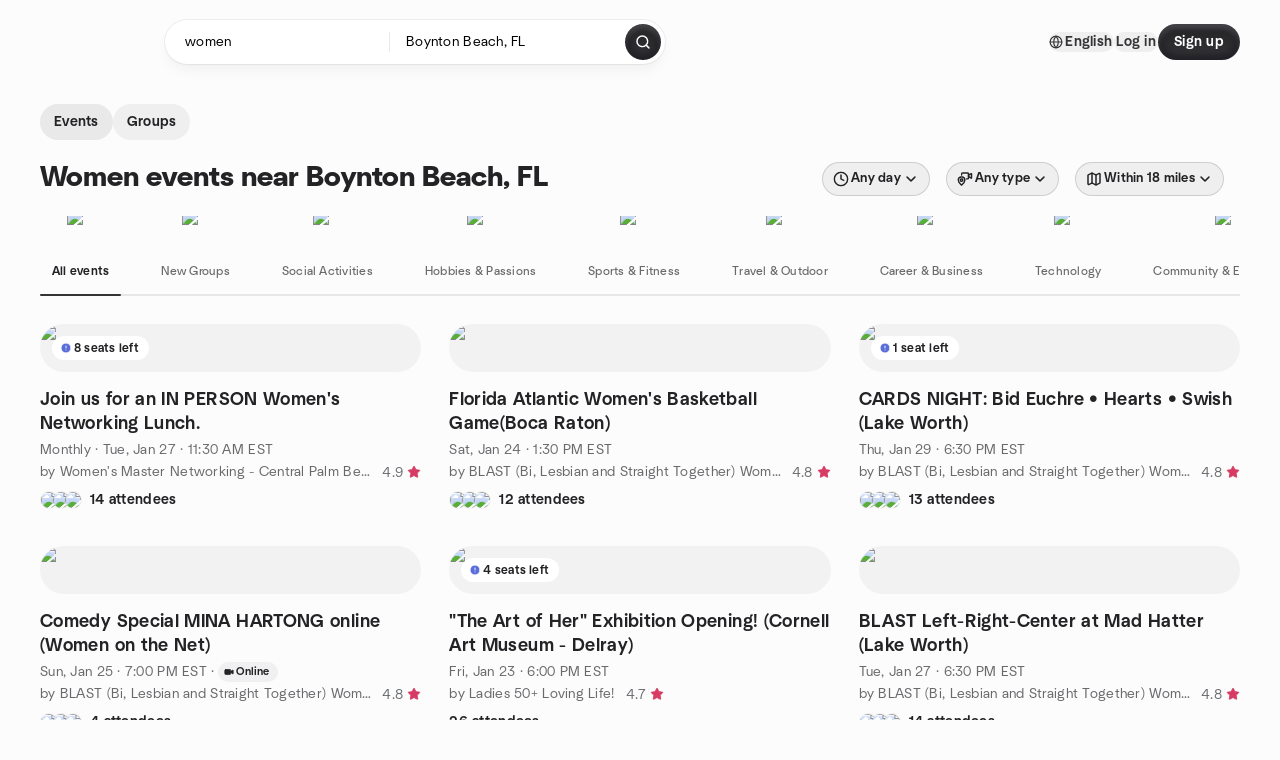

--- FILE ---
content_type: text/html; charset=utf-8
request_url: https://www.meetup.com/find/us--fl--boynton-beach/women/
body_size: 32199
content:
<!DOCTYPE html><html lang="en-US"><head><meta charSet="utf-8"/><style data-fullcalendar="true"></style><meta name="viewport" content="width=device-width, initial-scale=1"/><meta http-equiv="Content-Type" content="text/html; charset=UTF-8"/><meta name="service" content="web-next"/><meta name="X-Location" content="east"/><meta name="X-Build-Version" content="2b23bb154680f5d580b3fade37e7ae2d75293ccb"/><link rel="preload" as="script" href="https://apps.rokt.com/wsdk/integrations/launcher.js"/><link rel="icon" href="https://secure.meetupstatic.com/next/images/favicon.ico" type="image/x-icon" sizes="any"/><link rel="shortcut icon" href="https://secure.meetupstatic.com/next/images/favicon.ico"/><link rel="apple-touch-icon" sizes="120x120" href="https://secure.meetupstatic.com/next/images/general/m_redesign_120x120.png"/><link rel="apple-touch-icon" sizes="152x152" href="https://secure.meetupstatic.com/next/images/general/m_redesign_152x152.png"/><link rel="apple-touch-icon" sizes="167x167" href="https://secure.meetupstatic.com/next/images/general/m_redesign_167x167.png"/><link rel="shortcut icon" sizes="128x128" href="https://secure.meetupstatic.com/next/images/general/m_redesign_128x128.png"/><link rel="shortcut icon" sizes="196x196" href="https://secure.meetupstatic.com/next/images/general/m_redesign_196x196.png"/><link rel="preload" href="/_next/static/media/Graphik-Regular.7c14ed95.woff2" as="font" type="font/woff2" crossorigin="true"/><link rel="preload" href="/_next/static/media/Graphik-Bold.9ca67fd8.woff2" as="font" type="font/woff2" crossorigin="true"/><link rel="preload" href="/_next/static/media/Graphik-Semibold.0c4bd776.woff2" as="font" type="font/woff2" crossorigin="true"/><link rel="preload" href="/_next/static/media/Graphik-Medium.4251d5ac.woff2" as="font" type="font/woff2" crossorigin="true"/><link rel="preload" href="/_next/static/media/NeuSans-Regular.1ca3b39b.woff2" as="font" type="font/woff2" crossorigin="anonymous"/><link rel="preload" href="/_next/static/media/NeuSans-Medium.7b11edcf.woff2" as="font" type="font/woff2" crossorigin="anonymous"/><link rel="preload" href="/_next/static/media/NeuSans-Bold.5c45f750.woff2" as="font" type="font/woff2" crossorigin="anonymous"/><link rel="preload" href="/_next/static/media/NeuSans-Book.27256a60.woff2" as="font" type="font/woff2" crossorigin="anonymous"/><link rel="preload" href="/_next/static/media/Grandstander/Grandstander-SemiBold.ttf" as="font" type="font/truetype" crossorigin="anonymous"/><script type="text/javascript" src="//script.crazyegg.com/pages/scripts/0118/4627.js" async=""></script><link rel="preload" href="https://www.facebook.com/tr?id=792405807634160&amp;ev=PageView&amp;noscript=1" as="image" fetchpriority="high"/><script type="application/ld+json">{"@type":"Organization","@context":"https://schema.org","url":"https://www.meetup.com/find/us--fl--boynton-beach/women/","name":"Meetup","logo":"https://secure.meetupstatic.com/next/images/general/m_redesign_630x630.png","sameAs":["https://www.facebook.com/meetup/","https://twitter.com/Meetup/","https://www.youtube.com/meetup","https://www.instagram.com/meetup/"]}</script><title>Find Events &amp; Groups in Boynton Beach, FL</title><meta name="description" content="Find groups in Boynton Beach, FL to connect with people who share your interests. Join now to attend online or in person events."/><meta property="fb:app_id" content="2403839689"/><meta property="og:site_name" content="Meetup"/><meta property="og:type" content="article"/><meta property="og:title" content="Find Events &amp; Groups in Boynton Beach, FL"/><meta property="og:description" content="Find groups in Boynton Beach, FL to connect with people who share your interests. Join now to attend online or in person events."/><meta property="og:url" content="https://www.meetup.com/find/us--fl--boynton-beach/women/"/><meta property="og:image" content="https://secure.meetupstatic.com/next/images/shared/meetup-flyer.png"/><meta property="al:android:app_name" content="Meetup"/><meta property="al:android:package" content="com.meetup"/><meta property="al:ios:app_store_id" content="375990038"/><meta property="al:ios:app_name" content="Meetup"/><meta property="al:web:should_fallback" content="true"/><meta property="al:android:url" content="meetup://"/><meta property="al:ios:url" content="meetup://"/><meta property="al:web:url" content="https://www.meetup.com/"/><meta property="twitter:card" content="summary_large_image"/><meta property="twitter:site" content="@meetup"/><meta property="twitter:image" content="https://secure.meetupstatic.com/next/images/shared/meetup-flyer.png"/><meta property="twitter:description" content="Find groups in Boynton Beach, FL to connect with people who share your interests. Join now to attend online or in person events."/><meta property="twitter:app:id:iphone" content="375990038"/><meta property="twitter:app:name:iphone" content="Meetup"/><meta property="twitter:app:id:ipad" content="375990038"/><meta property="twitter:app:name:ipad" content="Meetup"/><meta property="twitter:app:id:googleplay" content="com.meetup"/><meta property="twitter:app:name:googleplay" content="Meetup"/><meta name="robots" content="index, follow"/><link rel="canonical" href="https://www.meetup.com/find/us--fl--boynton-beach/women/"/><link rel="preconnect" href="https://secure.meetupstatic.com"/><link rel="dns-prefetch" href="https://secure.meetupstatic.com"/><link rel="preconnect" href="https://secure-content.meetupstatic.com"/><link rel="dns-prefetch" href="https://secure-content.meetupstatic.com"/><link rel="preconnect" href="https://www.googletagmanager.com"/><link rel="dns-prefetch" href="https://www.googletagmanager.com"/><script type="application/ld+json">[{"@context":"https://schema.org","@type":"Event","name":"Join us for an IN PERSON Women's Networking Lunch.","url":"https://www.meetup.com/womens-master-networking-central-palm-beach-meetup/events/311029740/","description":"In-person women's networking lunch for female entrepreneurs to introduce themselves, promote their businesses, and build productive connections.","startDate":"2026-01-27T16:30:00.000Z","endDate":"","eventStatus":"https://schema.org/EventScheduled","image":"/images/fallbacks/redesign/group-cover-2-square.webp","eventAttendanceMode":"https://schema.org/OfflineEventAttendanceMode","location":{"@type":"Place","name":"Duffy's Sports Grill","address":{"@type":"PostalAddress","addressLocality":"Boynton Beach","addressRegion":"FL","addressCountry":"us","streetAddress":"6545 Boynton Beach Blvd, Boynton Beach, FL"}},"organizer":{"@type":"Organization","name":"Women's Master Networking - Central Palm Beach Meetup","url":"https://www.meetup.com/womens-master-networking-central-palm-beach-meetup/"},"performer":"Women's Master Networking - Central Palm Beach Meetup"},{"@context":"https://schema.org","@type":"Event","name":"Florida Atlantic Women's Basketball Game(Boca Raton)","url":"https://www.meetup.com/blastwpb/events/312904723/","description":"**Join us to watch our local college D1 Women's Basketball team play University of South Florida at the FAU Boca Raton Campus.**\n\n**TIME:** 1:30pm at the Eleanor R. Baldwin arena entrance which is located to the side of the Ticket Box office. Saturday, January 24th 2026.\n\n**COST:** I have **19 tickets** available for free. Please *DO NOT TAKE A TICKET IF YOU ARE NOT COMING. Text me your name(s) and number of tickets. 4 per person. Text Cheryl at 561-758-8082. I will not be responding to comments posted requesting tickets. Meet me at the front entrance at 1:30pm to get your tickets. Please be on time. Rsvpring here will not secure a ticket.*\n\nIf you want to purchase tickets they are $12 each for general admission.\nthru ticketmaster or purchase at the campus box office. https://fausports.com/\n\nDoors will open one hour prior to game time. Re-entry is prohibited.\n\n**PARKING:** The parking lots adjacent to Baldwin Arena open 90 minutes before tipoff. Free general parking is available in Lot 10 (east side of arena) and Lot 15 (across the street from Lot 10). Donor parking is in Lot 14, and only those pass-holders will be permitted in that lot. Tailgating is permitted in lots, but patrons should familiarize themselves with tailgating rules on the Gameday A-to-Z-Guide.\n\n**CONCESSIONS:** They have a limited food and drink stand inside. Items that are not permitted in the arena include pets; noisemakers or irritants; alcoholic beverages, coolers, cans, bottles or food; banners, large signs or any item that may block the views of others.\n\n**MORE INFORMATION/DIRECTIONS:**\nFAU: I-95 Glades road exit to NW University Drive or NW 40th street to NW 8th ave. to FAU Blvd.\n\n**QUESTIONS ABOUT THIS LOCATION OR EVENT?**\nCheryl O'Bryan - villelois@yahoo.com or text/call 561-758-8082\n\n**FOR MORE ABOUT BLAST …** toniajr@icloud.com\n……..\n**JOIN BLAST POST-PANDEMIC PARTY ON FACEBOOK …**\nhttps://www.facebook.com/groups/910190896083857/\n……..\n**BOOKMARK THE BLAST CALENDAR & CHECK IT OFTEN …**\nhttps://www.meetup.com/BLASTwpb/events/calendar/","startDate":"2026-01-24T18:30:00.000Z","endDate":"","eventStatus":"https://schema.org/EventScheduled","image":"/images/fallbacks/redesign/group-cover-4-square.webp","eventAttendanceMode":"https://schema.org/OfflineEventAttendanceMode","location":{"@type":"Place","address":{"@type":"PostalAddress","addressLocality":"","addressRegion":"","addressCountry":""}},"organizer":{"@type":"Organization","name":"BLAST (Bi, Lesbian and Straight Together) Women of WPB","url":"https://www.meetup.com/blastwpb/"},"performer":"BLAST (Bi, Lesbian and Straight Together) Women of WPB"},{"@context":"https://schema.org","@type":"Event","name":"CARDS NIGHT: Bid Euchre • Hearts • Swish (Lake Worth)","url":"https://www.meetup.com/blastwpb/events/312735291/","description":"Monthly in-person card night for women to learn Euchre basics with a partner and play Hearts or Swish; free to play.","startDate":"2026-01-29T23:30:00.000Z","endDate":"","eventStatus":"https://schema.org/EventScheduled","image":"/images/fallbacks/redesign/group-cover-4-square.webp","eventAttendanceMode":"https://schema.org/OfflineEventAttendanceMode","location":{"@type":"Place","name":"Lou Ann & Tracy’s","address":{"@type":"PostalAddress","addressLocality":"Lake Worth Beach","addressRegion":"FL","addressCountry":"us","streetAddress":"2669 Garden Dr. South - Apt. 103, Lake Worth Beach, FL"}},"organizer":{"@type":"Organization","name":"BLAST (Bi, Lesbian and Straight Together) Women of WPB","url":"https://www.meetup.com/blastwpb/"},"performer":"BLAST (Bi, Lesbian and Straight Together) Women of WPB"},{"@context":"https://schema.org","@type":"Event","name":"Comedy Special MINA HARTONG online (Women on the Net)","url":"https://www.meetup.com/blastwpb/events/312734352/","description":"Online stand-up comedy special for Women on the Net members; watch Mina Hartong's 46-minute Miss Personality set.","startDate":"2026-01-26T00:00:00.000Z","endDate":"","eventStatus":"https://schema.org/EventScheduled","image":"/images/fallbacks/redesign/group-cover-4-square.webp","eventAttendanceMode":"https://schema.org/OnlineEventAttendanceMode","location":{"@type":"VirtualLocation","url":"https://www.meetup.com/blastwpb/events/312734352/"},"organizer":{"@type":"Organization","name":"BLAST (Bi, Lesbian and Straight Together) Women of WPB","url":"https://www.meetup.com/blastwpb/"},"performer":"BLAST (Bi, Lesbian and Straight Together) Women of WPB"},{"@context":"https://schema.org","@type":"Event","name":"\"The Art of Her\" Exhibition Opening! (Cornell Art Museum - Delray)","url":"https://www.meetup.com/ladies-50-loving-life/events/312882388/","description":"","startDate":"2026-01-23T23:00:00.000Z","endDate":"","eventStatus":"https://schema.org/EventScheduled","image":"/images/fallbacks/redesign/group-cover-1-square.webp","eventAttendanceMode":"https://schema.org/OfflineEventAttendanceMode","location":{"@type":"Place","address":{"@type":"PostalAddress","addressLocality":"","addressRegion":"","addressCountry":""}},"organizer":{"@type":"Organization","name":"Ladies 50+ Loving Life!","url":"https://www.meetup.com/ladies-50-loving-life/"},"performer":"Ladies 50+ Loving Life!"},{"@context":"https://schema.org","@type":"Event","name":"BLAST Left-Right-Center at Mad Hatter (Lake Worth)","url":"https://www.meetup.com/blastwpb/events/312736186/","description":"Women-only social Left-Right-Center game night to meet new friends; two rounds, winner takes the pot.","startDate":"2026-01-27T23:30:00.000Z","endDate":"","eventStatus":"https://schema.org/EventScheduled","image":"/images/fallbacks/redesign/group-cover-4-square.webp","eventAttendanceMode":"https://schema.org/OfflineEventAttendanceMode","location":{"@type":"Place","name":"Mad Hatter Lounge","address":{"@type":"PostalAddress","addressLocality":"Lake Worth","addressRegion":"FL","addressCountry":"us","streetAddress":"1532 N Dixie Hwy, Lake Worth, FL"}},"organizer":{"@type":"Organization","name":"BLAST (Bi, Lesbian and Straight Together) Women of WPB","url":"https://www.meetup.com/blastwpb/"},"performer":"BLAST (Bi, Lesbian and Straight Together) Women of WPB"},{"@context":"https://schema.org","@type":"Event","name":"BLAST BOOK CLUB - Positive Obsession: Life & Times of Octavia E Butler","url":"https://www.meetup.com/blastwpb/events/311692528/","description":"BLAST Book Club discusses Susana Morris's cultural biography of Octavia Butler; for speculative fiction readers; result: discuss how Butler's life shaped writing.","startDate":"2026-01-25T21:00:00.000Z","endDate":"","eventStatus":"https://schema.org/EventScheduled","image":"/images/fallbacks/redesign/group-cover-4-square.webp","eventAttendanceMode":"https://schema.org/OfflineEventAttendanceMode","location":{"@type":"Place","name":"Judy Ireland’s Home","address":{"@type":"PostalAddress","addressLocality":"Lake Worth","addressRegion":"FL","addressCountry":"us","streetAddress":"Covered Bridge, 857 Worcester Lane - Apt A, Lake Worth, FL"}},"organizer":{"@type":"Organization","name":"BLAST (Bi, Lesbian and Straight Together) Women of WPB","url":"https://www.meetup.com/blastwpb/"},"performer":"BLAST (Bi, Lesbian and Straight Together) Women of WPB"},{"@context":"https://schema.org","@type":"Event","name":"Lunch at Sole Mio! (West Boynton Beach)","url":"https://www.meetup.com/ladies-50-loving-life/events/312882754/","description":"","startDate":"2026-01-28T17:30:00.000Z","endDate":"","eventStatus":"https://schema.org/EventScheduled","image":"/images/fallbacks/redesign/group-cover-1-square.webp","eventAttendanceMode":"https://schema.org/OfflineEventAttendanceMode","location":{"@type":"Place","address":{"@type":"PostalAddress","addressLocality":"","addressRegion":"","addressCountry":""}},"organizer":{"@type":"Organization","name":"Ladies 50+ Loving Life!","url":"https://www.meetup.com/ladies-50-loving-life/"},"performer":"Ladies 50+ Loving Life!"},{"@context":"https://schema.org","@type":"Event","name":"Brunch ","url":"https://www.meetup.com/sobersisterssociety/events/312734766/","description":"","startDate":"2026-01-25T16:00:00.000Z","endDate":"","eventStatus":"https://schema.org/EventScheduled","image":"/images/fallbacks/redesign/group-cover-5-square.webp","eventAttendanceMode":"https://schema.org/OfflineEventAttendanceMode","location":{"@type":"Place","address":{"@type":"PostalAddress","addressLocality":"","addressRegion":"","addressCountry":""}},"organizer":{"@type":"Organization","name":"Sober Sisters Society (new)","url":"https://www.meetup.com/sobersisterssociety/"},"performer":"Sober Sisters Society (new)"},{"@context":"https://schema.org","@type":"Event","name":"Cigar Lounge Lizards Sunset Kick-Back (West Palm Beach)","url":"https://www.meetup.com/blastwpb/events/312730975/","description":"An informal evening for beginners, vapers, and curious nonsmokers to socialize at a cigar lounge and make new connections.","startDate":"2026-01-21T23:00:00.000Z","endDate":"","eventStatus":"https://schema.org/EventScheduled","image":"/images/fallbacks/redesign/group-cover-4-square.webp","eventAttendanceMode":"https://schema.org/OfflineEventAttendanceMode","location":{"@type":"Place","name":"Smoke Inn","address":{"@type":"PostalAddress","addressLocality":"West Palm Beach","addressRegion":"FL","addressCountry":"us","streetAddress":"801 Village Blvd., West Palm Beach, FL"}},"organizer":{"@type":"Organization","name":"BLAST (Bi, Lesbian and Straight Together) Women of WPB","url":"https://www.meetup.com/blastwpb/"},"performer":"BLAST (Bi, Lesbian and Straight Together) Women of WPB"},{"@context":"https://schema.org","@type":"Event","name":"Nature Walk at Morikami Japanese Gardens (Delray)","url":"https://www.meetup.com/blastwpb/events/312638023/","description":"Outdoor nature walk for BLAST members at a Japanese garden, with a post-walk lunch.","startDate":"2026-01-28T15:30:00.000Z","endDate":"","eventStatus":"https://schema.org/EventScheduled","image":"/images/fallbacks/redesign/group-cover-4-square.webp","eventAttendanceMode":"https://schema.org/OfflineEventAttendanceMode","location":{"@type":"Place","name":"Morikami Museum and Japanese Gardens","address":{"@type":"PostalAddress","addressLocality":"Delray Beach","addressRegion":"FL","addressCountry":"US","streetAddress":"4000 Morikami Park Road, Delray Beach, FL"}},"organizer":{"@type":"Organization","name":"BLAST (Bi, Lesbian and Straight Together) Women of WPB","url":"https://www.meetup.com/blastwpb/"},"performer":"BLAST (Bi, Lesbian and Straight Together) Women of WPB"},{"@context":"https://schema.org","@type":"Event","name":"Discussion: What Have We Learned From Our Relationships? (West Palm Beach)","url":"https://www.meetup.com/blastwpb/events/312160235/","description":"BLAST's in-person discussion group for women; topics vary to share inspiration and success strategies; outcome: leave with actionable ideas to pursue goals.","startDate":"2026-02-02T23:30:00.000Z","endDate":"","eventStatus":"https://schema.org/EventScheduled","image":"/images/fallbacks/redesign/group-cover-4-square.webp","eventAttendanceMode":"https://schema.org/OfflineEventAttendanceMode","location":{"@type":"Place","name":"Mothers Against Murderers Association","address":{"@type":"PostalAddress","addressLocality":"West Palm Beach","addressRegion":"FL","addressCountry":"us","streetAddress":"1897 Palm Beach Lakes Blvd STE 117, West Palm Beach, FL"}},"organizer":{"@type":"Organization","name":"BLAST (Bi, Lesbian and Straight Together) Women of WPB","url":"https://www.meetup.com/blastwpb/"},"performer":"BLAST (Bi, Lesbian and Straight Together) Women of WPB"}]</script><link rel="preload" href="https://secure.meetupstatic.com/photos/event/7/a/e/3/highres_489451459.jpeg" as="image" fetchpriority="high"/><link rel="preload" href="https://secure.meetupstatic.com/photos/event/2/9/7/f/highres_532270623.jpeg" as="image" fetchpriority="high"/><link rel="preload" href="https://secure.meetupstatic.com/photos/event/5/3/4/8/highres_517341320.jpeg" as="image" fetchpriority="high"/><link rel="preload" href="https://secure.meetupstatic.com/photos/event/7/8/8/8/highres_532110856.jpeg" as="image" fetchpriority="high"/><link rel="preload" href="https://secure.meetupstatic.com/photos/event/6/8/b/c/highres_499766812.jpeg" as="image" fetchpriority="high"/><link rel="preload" href="https://secure.meetupstatic.com/photos/event/5/7/3/d/highres_530902333.jpeg" as="image" fetchpriority="high"/><link rel="preload" href="https://secure.meetupstatic.com/photos/event/1/a/d/1/highres_512586865.jpeg" as="image" fetchpriority="high"/><link rel="preload" as="image" imageSrcSet="https://secure.meetupstatic.com/next/images/fallbacks/redesign/event-cover-4.webp?w=640 1x, https://secure.meetupstatic.com/next/images/fallbacks/redesign/event-cover-4.webp?w=828 2x" fetchpriority="high"/><link rel="preload" href="https://secure.meetupstatic.com/photos/event/8/7/7/3/highres_503074675.jpeg" as="image" fetchpriority="high"/><link rel="preload" href="https://secure.meetupstatic.com/photos/event/c/2/b/5/highres_532009845.jpeg" as="image" fetchpriority="high"/><link rel="preload" href="https://secure.meetupstatic.com/photos/event/e/6/d/c/highres_531479100.jpeg" as="image" fetchpriority="high"/><meta name="next-head-count" content="74"/><meta name="next_csrf" content="c55cb27a-0d81-422c-b09f-98b1f60da637"/><link rel="preconnect" href="https://fonts.googleapis.com"/><link rel="preconnect" href="https://fonts.gstatic.com" crossorigin="anonymous"/><link rel="stylesheet" data-href="https://fonts.googleapis.com/css2?family=Gloria+Hallelujah&amp;display=swap"/><script src="https://accounts.google.com/gsi/client" async="" defer=""></script><link data-next-font="" rel="preconnect" href="/" crossorigin="anonymous"/><link rel="preload" href="/_next/static/css/3c5cfe467648b41a.css" as="style"/><link rel="stylesheet" href="/_next/static/css/3c5cfe467648b41a.css" data-n-g=""/><link rel="preload" href="/_next/static/css/8fbac332fe8cb1c1.css" as="style"/><link rel="stylesheet" href="/_next/static/css/8fbac332fe8cb1c1.css" data-n-p=""/><noscript data-n-css=""></noscript><script defer="" nomodule="" src="/_next/static/chunks/polyfills-c67a75d1b6f99dc8.js"></script><script src="/_next/static/chunks/webpack-89223b0de7e4d0fe.js" defer=""></script><script src="/_next/static/chunks/framework-431a1bc2254e8974.js" defer=""></script><script src="/_next/static/chunks/main-af3146485c9784d4.js" defer=""></script><script src="/_next/static/chunks/pages/_app-4fc075ebbcdc02f2.js" defer=""></script><script src="/_next/static/chunks/75326-6ff682543f5fe5ef.js" defer=""></script><script src="/_next/static/chunks/87720-62ffe5347ec9669b.js" defer=""></script><script src="/_next/static/chunks/55423-85970085daef8938.js" defer=""></script><script src="/_next/static/chunks/92249-cdd1f7225e77e680.js" defer=""></script><script src="/_next/static/chunks/9640-48e4729556451d97.js" defer=""></script><script src="/_next/static/chunks/52667-c3b96fa3d7a8d400.js" defer=""></script><script src="/_next/static/chunks/43949-9c10d5e70b42d7b1.js" defer=""></script><script src="/_next/static/chunks/18230-0bcd161050a2d3cb.js" defer=""></script><script src="/_next/static/chunks/22167-815bbe5b9bec0d4d.js" defer=""></script><script src="/_next/static/chunks/92270-0346364d97efbf56.js" defer=""></script><script src="/_next/static/chunks/38035-ebb029e5ec5dc8b3.js" defer=""></script><script src="/_next/static/chunks/26146-df7798217632531c.js" defer=""></script><script src="/_next/static/chunks/56332-ead8ae9234c04ad2.js" defer=""></script><script src="/_next/static/chunks/44962-f1675afd002b6d7a.js" defer=""></script><script src="/_next/static/chunks/51138-8176fbcde56186b3.js" defer=""></script><script src="/_next/static/chunks/81875-6c68c0af41a9b426.js" defer=""></script><script src="/_next/static/chunks/17550-10ab759762053f87.js" defer=""></script><script src="/_next/static/chunks/98725-7a2d3e0d991b7ecd.js" defer=""></script><script src="/_next/static/chunks/13270-a05ebd8b011f622d.js" defer=""></script><script src="/_next/static/chunks/14469-af1676ed7ed1c973.js" defer=""></script><script src="/_next/static/chunks/47282-8b2d32906426c00a.js" defer=""></script><script src="/_next/static/chunks/1705-24413e8c274f5824.js" defer=""></script><script src="/_next/static/chunks/25354-96ce814b242cd55e.js" defer=""></script><script src="/_next/static/chunks/pages/find/%5Bcity%5D/%5Btopic%5D-bca637fd1aad9c0a.js" defer=""></script><script src="/_next/static/2b23bb154680f5d580b3fade37e7ae2d75293ccb/_buildManifest.js" defer=""></script><script src="/_next/static/2b23bb154680f5d580b3fade37e7ae2d75293ccb/_ssgManifest.js" defer=""></script><link rel="stylesheet" href="https://fonts.googleapis.com/css2?family=Gloria+Hallelujah&display=swap"/></head><body class="font-body antialiased"><script>0</script><div id="__next"><noscript><img alt="" fetchpriority="high" width="1" height="1" decoding="async" data-nimg="1" style="color:transparent;display:none" src="https://www.facebook.com/tr?id=792405807634160&amp;ev=PageView&amp;noscript=1"/></noscript><noscript id="google-tag-manager"><iframe title="gtm" src="https://www.googletagmanager.com/ns.html?id=GTM-T2LNGD" height="0" width="0" style="display:none;visibility:hidden"></iframe></noscript> <!-- --> <div role="status" aria-live="polite" class="sr-only"></div><section aria-label="Notifications alt+T" tabindex="-1" aria-live="polite" aria-relevant="additions text" aria-atomic="false"></section><div class=""><a class="text-viridian focus:p-2 bg-white c1r8us06" href="#main">Skip to content</a><div id="a11y-announcement"></div><div class="flex min-h-screen flex-col" id="page" data-event-category="Find - Event Search"><header id="app-header" class="top-0 z-50 sticky mb-ds2-40 xs:mb-0" style="background-color:var(--background-color)" data-event-label="Header"><div class="peer relative z-50 flex items-center justify-between rounded-b-ds2-24 rounded-t-none px-ds2-40 pb-ds2-16 pt-ds2-20 has-[input:focus]:bg-ds2-surface-fill-primary-enabled"><div class="group flex w-full items-center gap-ds2-32 self-stretch"><div class="flex flex-1 items-center gap-ds2-48"><div class="relative shrink-0"><div class="peer transition-opacity duration-300 hover:opacity-0"><a class="hover:no-underline" href="https://www.meetup.com/"><div style="color:#FF4A79;width:125px;height:34px"></div></a></div><div class="pointer-events-none absolute inset-0 z-0 flex items-center justify-center opacity-0 transition-opacity duration-300 peer-hover:opacity-100"><button class="inline-flex items-center justify-center rounded-ds2-max max-w-full relative select-none data-[disabled=false]:active:scale-98 transition-all duration-150 before:absolute before:rounded-ds2-max before:z-0 before:opacity-0 data-[disabled=false]:hover:before:opacity-100 before:transition-opacity before:duration-150 data-[disabled=true]:cursor-not-allowed data-[disabled=true]:pointer-events-none hover:no-underline text-ds2-text_button-content-fill-secondary-enabled hover:text-ds2-text_button-content-fill-secondary-hover before:bg-ds2-text_button-base-fill-shared-hover data-[disabled=true]:text-ds2-text_button-content-fill-secondary-disabled gap-ds2-6 ds2-m16 before:-inset-x-ds2-12 before:-inset-y-ds2-6 pointer-events-none" type="button" data-disabled="false"><span class="relative z-10 flex min-w-0 max-w-full items-center justify-center" style="gap:inherit"><span class="relative z-10 flex min-w-0 max-w-full items-center justify-center truncate" style="gap:inherit"><svg xmlns="http://www.w3.org/2000/svg" width="16" height="16" viewBox="0 0 24 24" fill="none" stroke="currentColor" stroke-width="2.146625258399798" stroke-linecap="round" stroke-linejoin="round" class="lucide lucide-house flex-shrink-0" aria-hidden="true"><path d="M15 21v-8a1 1 0 0 0-1-1h-4a1 1 0 0 0-1 1v8"></path><path d="M3 10a2 2 0 0 1 .709-1.528l7-5.999a2 2 0 0 1 2.582 0l7 5.999A2 2 0 0 1 21 10v9a2 2 0 0 1-2 2H5a2 2 0 0 1-2-2z"></path></svg><span class="min-w-0 max-w-full truncate px-ds2-2">Homepage</span></span></span></button></div></div><form id="search-form" class="flex-1 outline-none w-full max-w-[500px] transition-all duration-150 has-[input:focus]:max-w-[600px]"><div class="flex gap-ds2-2 rounded-full bg-ds2-main_search_input-base-fill-primary-enabled p-ds2-4 shadow-ds2-shadow-main-search-input-base-primary-enabled has-[:focus]:bg-ds2-main_search_input-base-fill-primary-active has-[:focus]:shadow-none"><div class="group/locationInputContainer relative flex flex-1 rounded-full py-ds2-8 pl-ds2-16 hover:bg-ds2-main_search_input-base-fill-secondary-hover has-[:focus]:bg-ds2-main_search_input-base-fill-secondary-active has-[:focus]:shadow-ds2-shadow-main-search-input-base-secondary-active" data-event-category="Top Nav - Search"><input id="keyword-bar-in-search" name="keywords" placeholder="Search for anything" aria-label="Search for anything" autoComplete="on" class="placeholder:text-ds2-input-text-field-fill-enabled ds2-r14 w-0 flex-1 appearance-none truncate border-r border-ds2-surface-stroke-secondary-enabled bg-transparent outline-none placeholder:ds2-r14 hover:border-transparent focus:border-transparent pr-ds2-32" data-element-name="keyword-bar-in-search" data-event-label="Keyword search" value="women"/><input id="hidden-location-search-submit" data-testid="hidden-location-search-submit" type="submit" class="sr-only absolute -left-[384px] sm:hidden" value="Submit"/><button class="inline-flex items-center justify-center rounded-full transition-all select-none after:absolute after:-inset-ds2-6 after:rounded-full after:transition-all disabled:after:bg-transparent disabled:active:scale-100 active:scale-92 hover:after:bg-ds2-icon_button-base-fill-tertiary-hover absolute top-1/2 -translate-y-1/2 right-[10px] opacity-0 group-has-[input:focus]/locationInputContainer:opacity-100" type="button" data-disabled="false"><svg xmlns="http://www.w3.org/2000/svg" width="16" height="16" viewBox="0 0 24 24" fill="none" stroke="currentColor" stroke-width="1.6099689437998486" stroke-linecap="round" stroke-linejoin="round" class="lucide lucide-x text-ds2-icon_button-icon-fill-tertiary-enabled hover:text-ds2-icon_button-icon-fill-tertiary-hover" aria-hidden="true"><path d="M18 6 6 18"></path><path d="m6 6 12 12"></path></svg></button></div><div class="relative flex flex-1 rounded-full py-ds2-8 pl-ds2-16 hover:bg-ds2-main_search_input-base-fill-secondary-hover has-[:focus]:bg-ds2-main_search_input-base-fill-secondary-active has-[:focus]:shadow-ds2-shadow-main-search-input-base-secondary-active"><div class="group/eventsInputContainer relative flex w-full" data-testid="SearchTypeahead" role="combobox" aria-haspopup="listbox" aria-owns="location-bar-in-search-menu" aria-expanded="false"><input tabindex="0" placeholder="Neighborhood, city or zip" aria-label="Search for location by city or zip code" data-element-name="header-search" data-event-label="Location search" aria-expanded="false" aria-autocomplete="list" aria-controls="location-bar-in-search-menu" data-event-category="header" role="combobox" class="placeholder:text-ds2-input-text-field-fill-enabled ds2-r14 w-0 flex-1 appearance-none bg-transparent outline-none placeholder:ds2-r14 truncate" id="location-bar-in-search" aria-labelledby="location-bar-in-search-label" autoComplete="off" value="Boynton Beach, FL"/><button class="relative inline-flex items-center justify-center rounded-full transition-all select-none after:absolute after:-inset-ds2-6 after:rounded-full after:transition-all disabled:after:bg-transparent disabled:active:scale-100 active:scale-92 hover:after:bg-ds2-icon_button-base-fill-tertiary-hover ml-ds2-4 mr-ds2-10 opacity-0 group-has-[input:focus]/eventsInputContainer:opacity-100" type="button" data-disabled="false"><svg xmlns="http://www.w3.org/2000/svg" width="16" height="16" viewBox="0 0 24 24" fill="none" stroke="currentColor" stroke-width="1.6099689437998486" stroke-linecap="round" stroke-linejoin="round" class="lucide lucide-x text-ds2-icon_button-icon-fill-tertiary-enabled hover:text-ds2-icon_button-icon-fill-tertiary-hover" aria-hidden="true"><path d="M18 6 6 18"></path><path d="m6 6 12 12"></path></svg></button></div></div><div class="flex items-center self-stretch pl-[14px]"><button class="inline-flex items-center justify-center rounded-ds2-max max-w-full min-w-0 select-none data-[disabled=false]:active:scale-98 data-[disabled=true]:cursor-not-allowed data-[disabled=true]:pointer-events-none hover:no-underline relative text-ds2-button-content-fill-primary-enabled data-[disabled=false]:bg-ds2-button-base-fill-primary-enabled shadow-ds2-shadow-button-base-primary-enabled hover:shadow-ds2-shadow-button-base-primary-hover active:shadow-ds2-shadow-button-base-primary-pressed data-[disabled=true]:text-ds2-button-content-fill-primary-disabled data-[disabled=true]:bg-ds2-button-base-fill-primary-disabled data-[disabled=true]:shadow-ds2-shadow-button-base-primary-disabled transition-all duration-150 before:absolute before:inset-0 before:z-0 before:bg-ds2-button-base-fill-primary-hover before:shadow-ds2-shadow-button-base-primary-hover before:rounded-ds2-max before:opacity-0 before:transition-opacity before:duration-150 data-[disabled=false]:hover:before:opacity-100 after:absolute after:inset-0 after:z-0 after:bg-ds2-button-base-fill-primary-pressed after:shadow-ds2-shadow-button-base-primary-pressed after:rounded-ds2-max after:opacity-0 after:transition-opacity after:duration-150 data-[disabled=false]:active:after:opacity-100 gap-ds2-8 ds2-m14 p-ds2-10" id="location-search-submit" data-testid="location-search-submit" aria-label="Search events..." data-element-name="header-searchBarButton" data-event-label="Search submit" type="submit" data-disabled="false"><span class="relative z-10 flex min-w-0 max-w-full items-center justify-center overflow-hidden" style="gap:inherit"><span class="flex min-w-0 max-w-full items-center justify-center overflow-hidden" style="gap:inherit"><svg xmlns="http://www.w3.org/2000/svg" width="16" height="16" viewBox="0 0 24 24" fill="none" stroke="currentColor" stroke-width="2.146625258399798" stroke-linecap="round" stroke-linejoin="round" class="lucide lucide-search shrink-0" aria-hidden="true"><path d="m21 21-4.34-4.34"></path><circle cx="11" cy="11" r="8"></circle></svg></span></span></button></div></div></form></div><div class="flex items-center gap-ds2-40"><div class="flex items-center gap-ds2-20"><div data-event-category="Top Nav - Language" class="flex items-center"><button class="inline-flex items-center justify-center rounded-ds2-max max-w-full relative select-none data-[disabled=false]:active:scale-98 transition-all duration-150 before:absolute before:rounded-ds2-max before:z-0 before:opacity-0 data-[disabled=false]:hover:before:opacity-100 before:transition-opacity before:duration-150 data-[disabled=true]:cursor-not-allowed data-[disabled=true]:pointer-events-none hover:no-underline text-ds2-text_button-content-fill-primary-enabled hover:text-ds2-text_button-content-fill-primary-hover before:bg-ds2-text_button-base-fill-shared-hover data-[disabled=true]:text-ds2-text_button-content-fill-primary-disabled gap-ds2-4 ds2-m14 before:-inset-x-ds2-10 before:-inset-y-ds2-4" data-testid="language-selector" data-event-label="Language selection" type="button" data-disabled="false"><span class="relative z-10 flex min-w-0 max-w-full items-center justify-center" style="gap:inherit"><span class="relative z-10 flex min-w-0 max-w-full items-center justify-center truncate" style="gap:inherit"><svg xmlns="http://www.w3.org/2000/svg" width="14" height="14" viewBox="0 0 24 24" fill="none" stroke="currentColor" stroke-width="2.007984063681781" stroke-linecap="round" stroke-linejoin="round" class="lucide lucide-globe flex-shrink-0" aria-hidden="true"><circle cx="12" cy="12" r="10"></circle><path d="M12 2a14.5 14.5 0 0 0 0 20 14.5 14.5 0 0 0 0-20"></path><path d="M2 12h20"></path></svg><span class="min-w-0 max-w-full truncate px-ds2-2">English</span></span></span></button></div><div class="flex items-center gap-ds2-20"><button class="inline-flex items-center justify-center rounded-ds2-max max-w-full relative select-none data-[disabled=false]:active:scale-98 transition-all duration-150 before:absolute before:rounded-ds2-max before:z-0 before:opacity-0 data-[disabled=false]:hover:before:opacity-100 before:transition-opacity before:duration-150 data-[disabled=true]:cursor-not-allowed data-[disabled=true]:pointer-events-none hover:no-underline text-ds2-text_button-content-fill-primary-enabled hover:text-ds2-text_button-content-fill-primary-hover before:bg-ds2-text_button-base-fill-shared-hover data-[disabled=true]:text-ds2-text_button-content-fill-primary-disabled gap-ds2-4 ds2-m14 before:-inset-x-ds2-10 before:-inset-y-ds2-4" data-testid="login-link" data-event-label="Log in" data-element-name="header-loginLink" type="button" data-disabled="false"><span class="relative z-10 flex min-w-0 max-w-full items-center justify-center" style="gap:inherit"><span class="relative z-10 flex min-w-0 max-w-full items-center justify-center truncate" style="gap:inherit"><span class="min-w-0 max-w-full truncate px-ds2-2">Log in</span></span></span></button><button class="inline-flex items-center justify-center rounded-ds2-max max-w-full min-w-0 select-none data-[disabled=false]:active:scale-98 data-[disabled=true]:cursor-not-allowed data-[disabled=true]:pointer-events-none hover:no-underline relative text-ds2-button-content-fill-primary-enabled data-[disabled=false]:bg-ds2-button-base-fill-primary-enabled shadow-ds2-shadow-button-base-primary-enabled hover:shadow-ds2-shadow-button-base-primary-hover active:shadow-ds2-shadow-button-base-primary-pressed data-[disabled=true]:text-ds2-button-content-fill-primary-disabled data-[disabled=true]:bg-ds2-button-base-fill-primary-disabled data-[disabled=true]:shadow-ds2-shadow-button-base-primary-disabled transition-all duration-150 before:absolute before:inset-0 before:z-0 before:bg-ds2-button-base-fill-primary-hover before:shadow-ds2-shadow-button-base-primary-hover before:rounded-ds2-max before:opacity-0 before:transition-opacity before:duration-150 data-[disabled=false]:hover:before:opacity-100 after:absolute after:inset-0 after:z-0 after:bg-ds2-button-base-fill-primary-pressed after:shadow-ds2-shadow-button-base-primary-pressed after:rounded-ds2-max after:opacity-0 after:transition-opacity after:duration-150 data-[disabled=false]:active:after:opacity-100 gap-ds2-8 ds2-m14 px-ds2-16 py-ds2-8" data-testid="register-link" data-event-label="Sign up" data-element-name="header-registerLink" type="button" data-disabled="false"><span class="relative z-10 flex min-w-0 max-w-full items-center justify-center overflow-hidden" style="gap:inherit"><span class="flex min-w-0 max-w-full items-center justify-center overflow-hidden" style="gap:inherit"><span class="flex min-w-0 max-w-full flex-col items-center justify-center overflow-hidden"><span class="block min-w-0 max-w-full truncate">Sign up</span></span></span></span></button></div></div></div></div></div><div class="pointer-events-none fixed inset-0 z-40 bg-ds2-overlay-fill-quaternary-enabled opacity-0 transition-opacity duration-200 peer-has-[input:focus]:pointer-events-auto peer-has-[input:focus]:opacity-100"></div></header><div class="flex flex-grow flex-col"><main id="main" class="flex flex-col px-ds2-20 md:px-ds2-40"><div class="mb-16 w-full"><div class="z-40 pb-0 pt-1" style="top:0;overflow:visible;background-color:var(--background-color)"><div><div class="overflow-hidden transition-all duration-200 ease-in-out md:pt-ds2-20 max-h-ds2-80 translate-y-0 transform opacity-100"><div class="flex items-center gap-ds2-10"><button class="relative inline-flex items-center justify-center rounded-ds2-max cursor-pointer transition-all duration-300 whitespace-nowrap select-none text-ds2-chip-content-fill-primary-enabled hover:text-ds2-chip-content-fill-primary-hover hover:bg-ds2-chip-base-fill-primary-hover disabled:text-ds2-chip-content-fill-primary-disabled disabled:cursor-not-allowed aria-pressed:text-ds2-chip-content-fill-primary-selected aria-pressed:bg-ds2-chip-base-fill-primary-selected enabled:active:scale-98 gap-ds2-4 px-ds2-12 py-ds2-8 ds2-m14" type="button" aria-pressed="true" id="find-events-tab" data-element-name="searchTab-events" data-testid="EVENTSActiveTab" aria-label="Search for events"><span class="truncate px-ds2-2">Events</span></button><button class="relative inline-flex items-center justify-center rounded-ds2-max cursor-pointer transition-all duration-300 whitespace-nowrap select-none text-ds2-chip-content-fill-primary-enabled hover:text-ds2-chip-content-fill-primary-hover hover:bg-ds2-chip-base-fill-primary-hover disabled:text-ds2-chip-content-fill-primary-disabled disabled:cursor-not-allowed aria-pressed:text-ds2-chip-content-fill-primary-selected aria-pressed:bg-ds2-chip-base-fill-primary-selected enabled:active:scale-98 gap-ds2-4 px-ds2-12 py-ds2-8 ds2-m14" type="button" aria-pressed="false" id="find-groups-tab" data-element-name="searchTab-groups" data-testid="GROUPS" aria-label="Search for groups"><span class="truncate px-ds2-2">Groups</span></button></div></div><div class="overflow-hidden transition-all duration-200 ease-in-out max-h-96 translate-y-0 transform pt-ds2-16 opacity-100 md:pt-ds2-20"><div class="flex flex-col gap-ds2-12 xl:flex-row xl:items-center xl:justify-between xl:gap-ds2-64"><h1 class="ds2-b28 min-w-0 text-ds2-text-fill-primary-enabled">Women events near Boynton Beach, FL</h1><div id="filter-container" class="xl:self-end" style="overflow:visible"><div class="flex items-center gap-ds2-24" style="overflow:visible"><div class="-mr-ds2-16 flex overflow-x-auto pr-ds2-24 no-scrollbar filter-container-scroll md:mr-0 md:overflow-x-visible md:pr-0" style="position:relative;white-space:nowrap;mask-image:none;-webkit-mask-image:none;mask-composite:intersect;-webkit-mask-composite:intersect"><div class="relative mr-ds2-16 inline-block whitespace-normal filter-item"><div class="relative"><div type="button" aria-haspopup="dialog" aria-expanded="false" aria-controls="radix-:R3akmkdsl9lbm:" data-state="closed" data-slot="bottom-sheet-trigger"><button class="relative inline-flex items-center justify-center rounded-ds2-max cursor-pointer transition-all duration-300 whitespace-nowrap select-none text-ds2-chip-content-fill-brand_primary_border-enabled border border-ds2-chip-base-stroke-brand_primary_border-enabled hover:text-ds2-chip-content-fill-brand_primary_border-hover hover:border-ds2-chip-base-stroke-brand_primary_border-hover disabled:text-ds2-chip-content-fill-brand_primary_border-disabled disabled:cursor-not-allowed disabled:border-ds2-chip-base-stroke-brand_primary_border-enabled aria-pressed:text-ds2-chip-content-fill-brand_primary_border-selected aria-pressed:bg-ds2-chip-base-fill-brand_primary_border-selected aria-pressed:border-transparent enabled:active:scale-98 gap-ds2-4 px-ds2-10 py-ds2-6 ds2-m13" type="button" aria-pressed="false" data-testid="RevampedFilterButtonTime" aria-label="Filter by Day"><svg xmlns="http://www.w3.org/2000/svg" width="16" height="16" viewBox="0 0 24 24" fill="none" stroke="currentColor" stroke-width="2.146625258399798" stroke-linecap="round" stroke-linejoin="round" class="lucide lucide-clock shrink-0" aria-hidden="true"><circle cx="12" cy="12" r="10"></circle><polyline points="12 6 12 12 16 14"></polyline></svg><span class="truncate px-ds2-2">Any day</span><svg xmlns="http://www.w3.org/2000/svg" width="16" height="16" viewBox="0 0 24 24" fill="none" stroke="currentColor" stroke-width="2.146625258399798" stroke-linecap="round" stroke-linejoin="round" class="lucide lucide-chevron-down shrink-0" aria-hidden="true"><path d="m6 9 6 6 6-6"></path></svg></button></div></div></div><div class="relative mr-ds2-16 inline-block whitespace-normal filter-item"><button class="relative inline-flex items-center justify-center rounded-ds2-max cursor-pointer transition-all duration-300 whitespace-nowrap select-none text-ds2-chip-content-fill-brand_primary_border-enabled border border-ds2-chip-base-stroke-brand_primary_border-enabled hover:text-ds2-chip-content-fill-brand_primary_border-hover hover:border-ds2-chip-base-stroke-brand_primary_border-hover disabled:text-ds2-chip-content-fill-brand_primary_border-disabled disabled:cursor-not-allowed disabled:border-ds2-chip-base-stroke-brand_primary_border-enabled aria-pressed:text-ds2-chip-content-fill-brand_primary_border-selected aria-pressed:bg-ds2-chip-base-fill-brand_primary_border-selected aria-pressed:border-transparent enabled:active:scale-98 gap-ds2-4 px-ds2-10 py-ds2-6 ds2-m13" type="button" aria-pressed="false" data-testid="RevampedFilterButtonVenue" aria-label="Filter by Venue" aria-haspopup="dialog" aria-expanded="false" aria-controls="radix-:Rekmkdsl9lbm:" data-state="closed" data-slot="bottom-sheet-trigger"><svg xmlns="http://www.w3.org/2000/svg" width="16" height="16" viewBox="0 0 24 24" fill="none" stroke="currentColor" stroke-width="2.146625258399798" stroke-linecap="round" stroke-linejoin="round" class="lucide shrink-0" aria-hidden="true"><path d="M11.757 13.684c0 3.063-3.397 6.253-4.538 7.238a.6.6 0 0 1-.738 0c-1.14-.985-4.538-4.175-4.538-7.238A5 5 0 0 1 6.85 8.777a5 5 0 0 1 4.907 4.907"></path><path d="M14.278 11.844h1.525a1.484 1.484 0 0 0 1.483-1.483V4.428a1.484 1.484 0 0 0-1.483-1.483H8.387a1.484 1.484 0 0 0-1.484 1.483V6.09"></path><path d="m17.287 8.136 3.874 2.583a.37.37 0 0 0 .576-.309V4.331a.4.4 0 0 0-.557-.32l-3.893 2.271"></path><circle cx="6.852" cy="13.684" r="1.84"></circle></svg><span class="truncate px-ds2-2">Any type</span><svg xmlns="http://www.w3.org/2000/svg" width="16" height="16" viewBox="0 0 24 24" fill="none" stroke="currentColor" stroke-width="2.146625258399798" stroke-linecap="round" stroke-linejoin="round" class="lucide lucide-chevron-down shrink-0" aria-hidden="true"><path d="m6 9 6 6 6-6"></path></svg></button></div><div class="relative mr-ds2-16 inline-block whitespace-normal filter-item"><button class="relative inline-flex items-center justify-center rounded-ds2-max cursor-pointer transition-all duration-300 whitespace-nowrap select-none text-ds2-chip-content-fill-brand_primary_border-enabled border border-ds2-chip-base-stroke-brand_primary_border-enabled hover:text-ds2-chip-content-fill-brand_primary_border-hover hover:border-ds2-chip-base-stroke-brand_primary_border-hover disabled:text-ds2-chip-content-fill-brand_primary_border-disabled disabled:cursor-not-allowed disabled:border-ds2-chip-base-stroke-brand_primary_border-enabled aria-pressed:text-ds2-chip-content-fill-brand_primary_border-selected aria-pressed:bg-ds2-chip-base-fill-brand_primary_border-selected aria-pressed:border-transparent enabled:active:scale-98 gap-ds2-4 px-ds2-10 py-ds2-6 ds2-m13" type="button" aria-pressed="false" data-testid="RevampedFilterButtonDistance" aria-label="Filter by Distance" aria-haspopup="dialog" aria-expanded="false" aria-controls="radix-:Rikmkdsl9lbm:" data-state="closed" data-slot="bottom-sheet-trigger"><svg xmlns="http://www.w3.org/2000/svg" width="16" height="16" viewBox="0 0 24 24" fill="none" stroke="currentColor" stroke-width="2.146625258399798" stroke-linecap="round" stroke-linejoin="round" class="lucide lucide-map shrink-0" aria-hidden="true"><path d="M14.106 5.553a2 2 0 0 0 1.788 0l3.659-1.83A1 1 0 0 1 21 4.619v12.764a1 1 0 0 1-.553.894l-4.553 2.277a2 2 0 0 1-1.788 0l-4.212-2.106a2 2 0 0 0-1.788 0l-3.659 1.83A1 1 0 0 1 3 19.381V6.618a1 1 0 0 1 .553-.894l4.553-2.277a2 2 0 0 1 1.788 0z"></path><path d="M15 5.764v15"></path><path d="M9 3.236v15"></path></svg><span class="truncate px-ds2-2">Within 18 miles</span><svg xmlns="http://www.w3.org/2000/svg" width="16" height="16" viewBox="0 0 24 24" fill="none" stroke="currentColor" stroke-width="2.146625258399798" stroke-linecap="round" stroke-linejoin="round" class="lucide lucide-chevron-down shrink-0" aria-hidden="true"><path d="m6 9 6 6 6-6"></path></svg></button></div></div></div></div></div></div><div class="relative mb-ds2-8 pt-ds2-16 md:pt-ds2-20" style="overflow:visible"><div class="flex overflow-x-auto overflow-y-hidden no-scrollbar hide-scrollbar" style="background-color:var(--background-color);mask-image:none;-webkit-mask-image:none;mask-composite:intersect;-webkit-mask-composite:intersect"><div class="flex space-x-ds2-2 border-b-[1.5px] border-ds2-surface-stroke-tertiary-enabled lg:space-x-ds2-28"><div><div class="group relative flex h-[78px] min-w-ds2-64 cursor-pointer flex-col items-center justify-center category-item" data-testid="category-all"><div class="mb-ds2-4 flex size-ds2-28 items-center justify-center"><img alt="sparkle icon" loading="lazy" width="32" height="32" decoding="async" data-nimg="1" class="text-ds2-text-fill-primary-enabled" style="color:transparent" srcSet="https://secure.meetupstatic.com/next/images/complex-icons/branded/sparkle.webp?w=32 1x, https://secure.meetupstatic.com/next/images/complex-icons/branded/sparkle.webp?w=64 2x" src="https://secure.meetupstatic.com/next/images/complex-icons/branded/sparkle.webp?w=64"/></div><div class="flex h-ds2-24 w-full flex-col items-center justify-center"><span class="flex items-center justify-center whitespace-nowrap px-ds2-12 text-center ds2-m12 text-ds2-text-fill-primary-enabled">All events</span></div><div class="absolute bottom-0 left-0 z-10 h-[2px] w-full translate-y-ds2-2 rounded-ds2-max bg-ds2-icon-fill-primary-enabled transition-all duration-200"></div></div></div><div><div class="group relative flex h-[78px] min-w-ds2-64 cursor-pointer flex-col items-center justify-center category-item" data-testid="category--999"><div class="mb-ds2-4 flex size-ds2-28 items-center justify-center"><img alt="people1 icon" loading="lazy" width="32" height="32" decoding="async" data-nimg="1" class="text-ds2-text-fill-tertiary-enabled transition-transform duration-200 group-hover:text-ds2-text-fill-primary-enabled md:group-hover:-translate-y-ds2-4" style="color:transparent" srcSet="https://secure.meetupstatic.com/next/images/complex-icons/branded/people-1.webp?w=32 1x, https://secure.meetupstatic.com/next/images/complex-icons/branded/people-1.webp?w=64 2x" src="https://secure.meetupstatic.com/next/images/complex-icons/branded/people-1.webp?w=64"/></div><div class="flex h-ds2-24 w-full flex-col items-center justify-center"><span class="flex items-center justify-center whitespace-nowrap px-ds2-12 text-center ds2-k12 text-ds2-text-fill-tertiary-enabled group-hover:text-ds2-text-fill-primary-enabled">New Groups</span></div></div></div><div><div class="group relative flex h-[78px] min-w-ds2-64 cursor-pointer flex-col items-center justify-center category-item" data-testid="category-652"><div class="mb-ds2-4 flex size-ds2-28 items-center justify-center"><img alt="pizza icon" loading="lazy" width="32" height="32" decoding="async" data-nimg="1" class="text-ds2-text-fill-tertiary-enabled transition-transform duration-200 group-hover:text-ds2-text-fill-primary-enabled md:group-hover:-translate-y-ds2-4" style="color:transparent" srcSet="https://secure.meetupstatic.com/next/images/complex-icons/branded/pizza.webp?w=32 1x, https://secure.meetupstatic.com/next/images/complex-icons/branded/pizza.webp?w=64 2x" src="https://secure.meetupstatic.com/next/images/complex-icons/branded/pizza.webp?w=64"/></div><div class="flex h-ds2-24 w-full flex-col items-center justify-center"><span class="flex items-center justify-center whitespace-nowrap px-ds2-12 text-center ds2-k12 text-ds2-text-fill-tertiary-enabled group-hover:text-ds2-text-fill-primary-enabled">Social Activities</span></div></div></div><div><div class="group relative flex h-[78px] min-w-ds2-64 cursor-pointer flex-col items-center justify-center category-item" data-testid="category-571"><div class="mb-ds2-4 flex size-ds2-28 items-center justify-center"><img alt="toy icon" loading="lazy" width="32" height="32" decoding="async" data-nimg="1" class="text-ds2-text-fill-tertiary-enabled transition-transform duration-200 group-hover:text-ds2-text-fill-primary-enabled md:group-hover:-translate-y-ds2-4" style="color:transparent" srcSet="https://secure.meetupstatic.com/next/images/complex-icons/branded/toy.webp?w=32 1x, https://secure.meetupstatic.com/next/images/complex-icons/branded/toy.webp?w=64 2x" src="https://secure.meetupstatic.com/next/images/complex-icons/branded/toy.webp?w=64"/></div><div class="flex h-ds2-24 w-full flex-col items-center justify-center"><span class="flex items-center justify-center whitespace-nowrap px-ds2-12 text-center ds2-k12 text-ds2-text-fill-tertiary-enabled group-hover:text-ds2-text-fill-primary-enabled">Hobbies &amp; Passions</span></div></div></div><div><div class="group relative flex h-[78px] min-w-ds2-64 cursor-pointer flex-col items-center justify-center category-item" data-testid="category-482"><div class="mb-ds2-4 flex size-ds2-28 items-center justify-center"><img alt="ball icon" loading="lazy" width="32" height="32" decoding="async" data-nimg="1" class="text-ds2-text-fill-tertiary-enabled transition-transform duration-200 group-hover:text-ds2-text-fill-primary-enabled md:group-hover:-translate-y-ds2-4" style="color:transparent" srcSet="https://secure.meetupstatic.com/next/images/complex-icons/branded/ball.webp?w=32 1x, https://secure.meetupstatic.com/next/images/complex-icons/branded/ball.webp?w=64 2x" src="https://secure.meetupstatic.com/next/images/complex-icons/branded/ball.webp?w=64"/></div><div class="flex h-ds2-24 w-full flex-col items-center justify-center"><span class="flex items-center justify-center whitespace-nowrap px-ds2-12 text-center ds2-k12 text-ds2-text-fill-tertiary-enabled group-hover:text-ds2-text-fill-primary-enabled">Sports &amp; Fitness</span></div></div></div><div><div class="group relative flex h-[78px] min-w-ds2-64 cursor-pointer flex-col items-center justify-center category-item" data-testid="category-684"><div class="mb-ds2-4 flex size-ds2-28 items-center justify-center"><img alt="tree icon" loading="lazy" width="32" height="32" decoding="async" data-nimg="1" class="text-ds2-text-fill-tertiary-enabled transition-transform duration-200 group-hover:text-ds2-text-fill-primary-enabled md:group-hover:-translate-y-ds2-4" style="color:transparent" srcSet="https://secure.meetupstatic.com/next/images/complex-icons/branded/tree.webp?w=32 1x, https://secure.meetupstatic.com/next/images/complex-icons/branded/tree.webp?w=64 2x" src="https://secure.meetupstatic.com/next/images/complex-icons/branded/tree.webp?w=64"/></div><div class="flex h-ds2-24 w-full flex-col items-center justify-center"><span class="flex items-center justify-center whitespace-nowrap px-ds2-12 text-center ds2-k12 text-ds2-text-fill-tertiary-enabled group-hover:text-ds2-text-fill-primary-enabled">Travel &amp; Outdoor</span></div></div></div><div><div class="group relative flex h-[78px] min-w-ds2-64 cursor-pointer flex-col items-center justify-center category-item" data-testid="category-405"><div class="mb-ds2-4 flex size-ds2-28 items-center justify-center"><img alt="suitcase icon" loading="lazy" width="32" height="32" decoding="async" data-nimg="1" class="text-ds2-text-fill-tertiary-enabled transition-transform duration-200 group-hover:text-ds2-text-fill-primary-enabled md:group-hover:-translate-y-ds2-4" style="color:transparent" srcSet="https://secure.meetupstatic.com/next/images/complex-icons/branded/suitcase.webp?w=32 1x, https://secure.meetupstatic.com/next/images/complex-icons/branded/suitcase.webp?w=64 2x" src="https://secure.meetupstatic.com/next/images/complex-icons/branded/suitcase.webp?w=64"/></div><div class="flex h-ds2-24 w-full flex-col items-center justify-center"><span class="flex items-center justify-center whitespace-nowrap px-ds2-12 text-center ds2-k12 text-ds2-text-fill-tertiary-enabled group-hover:text-ds2-text-fill-primary-enabled">Career &amp; Business</span></div></div></div><div><div class="group relative flex h-[78px] min-w-ds2-64 cursor-pointer flex-col items-center justify-center category-item" data-testid="category-546"><div class="mb-ds2-4 flex size-ds2-28 items-center justify-center"><img alt="computer icon" loading="lazy" width="32" height="32" decoding="async" data-nimg="1" class="text-ds2-text-fill-tertiary-enabled transition-transform duration-200 group-hover:text-ds2-text-fill-primary-enabled md:group-hover:-translate-y-ds2-4" style="color:transparent" srcSet="https://secure.meetupstatic.com/next/images/complex-icons/branded/computer.webp?w=32 1x, https://secure.meetupstatic.com/next/images/complex-icons/branded/computer.webp?w=64 2x" src="https://secure.meetupstatic.com/next/images/complex-icons/branded/computer.webp?w=64"/></div><div class="flex h-ds2-24 w-full flex-col items-center justify-center"><span class="flex items-center justify-center whitespace-nowrap px-ds2-12 text-center ds2-k12 text-ds2-text-fill-tertiary-enabled group-hover:text-ds2-text-fill-primary-enabled">Technology</span></div></div></div><div><div class="group relative flex h-[78px] min-w-ds2-64 cursor-pointer flex-col items-center justify-center category-item" data-testid="category-604"><div class="mb-ds2-4 flex size-ds2-28 items-center justify-center"><img alt="building icon" loading="lazy" width="32" height="32" decoding="async" data-nimg="1" class="text-ds2-text-fill-tertiary-enabled transition-transform duration-200 group-hover:text-ds2-text-fill-primary-enabled md:group-hover:-translate-y-ds2-4" style="color:transparent" srcSet="https://secure.meetupstatic.com/next/images/complex-icons/branded/building.webp?w=32 1x, https://secure.meetupstatic.com/next/images/complex-icons/branded/building.webp?w=64 2x" src="https://secure.meetupstatic.com/next/images/complex-icons/branded/building.webp?w=64"/></div><div class="flex h-ds2-24 w-full flex-col items-center justify-center"><span class="flex items-center justify-center whitespace-nowrap px-ds2-12 text-center ds2-k12 text-ds2-text-fill-tertiary-enabled group-hover:text-ds2-text-fill-primary-enabled">Community &amp; Environment</span></div></div></div><div><div class="group relative flex h-[78px] min-w-ds2-64 cursor-pointer flex-col items-center justify-center category-item" data-testid="category-622"><div class="mb-ds2-4 flex size-ds2-28 items-center justify-center"><img alt="world icon" loading="lazy" width="32" height="32" decoding="async" data-nimg="1" class="text-ds2-text-fill-tertiary-enabled transition-transform duration-200 group-hover:text-ds2-text-fill-primary-enabled md:group-hover:-translate-y-ds2-4" style="color:transparent" srcSet="https://secure.meetupstatic.com/next/images/complex-icons/branded/world.webp?w=32 1x, https://secure.meetupstatic.com/next/images/complex-icons/branded/world.webp?w=64 2x" src="https://secure.meetupstatic.com/next/images/complex-icons/branded/world.webp?w=64"/></div><div class="flex h-ds2-24 w-full flex-col items-center justify-center"><span class="flex items-center justify-center whitespace-nowrap px-ds2-12 text-center ds2-k12 text-ds2-text-fill-tertiary-enabled group-hover:text-ds2-text-fill-primary-enabled">Identity &amp; Language</span></div></div></div><div><div class="group relative flex h-[78px] min-w-ds2-64 cursor-pointer flex-col items-center justify-center category-item" data-testid="category-535"><div class="mb-ds2-4 flex size-ds2-28 items-center justify-center"><img alt="videogame icon" loading="lazy" width="32" height="32" decoding="async" data-nimg="1" class="text-ds2-text-fill-tertiary-enabled transition-transform duration-200 group-hover:text-ds2-text-fill-primary-enabled md:group-hover:-translate-y-ds2-4" style="color:transparent" srcSet="https://secure.meetupstatic.com/next/images/complex-icons/branded/videogame.webp?w=32 1x, https://secure.meetupstatic.com/next/images/complex-icons/branded/videogame.webp?w=64 2x" src="https://secure.meetupstatic.com/next/images/complex-icons/branded/videogame.webp?w=64"/></div><div class="flex h-ds2-24 w-full flex-col items-center justify-center"><span class="flex items-center justify-center whitespace-nowrap px-ds2-12 text-center ds2-k12 text-ds2-text-fill-tertiary-enabled group-hover:text-ds2-text-fill-primary-enabled">Games</span></div></div></div><div><div class="group relative flex h-[78px] min-w-ds2-64 cursor-pointer flex-col items-center justify-center category-item" data-testid="category-612"><div class="mb-ds2-4 flex size-ds2-28 items-center justify-center"><img alt="dancing icon" loading="lazy" width="32" height="32" decoding="async" data-nimg="1" class="text-ds2-text-fill-tertiary-enabled transition-transform duration-200 group-hover:text-ds2-text-fill-primary-enabled md:group-hover:-translate-y-ds2-4" style="color:transparent" srcSet="https://secure.meetupstatic.com/next/images/complex-icons/branded/dancing.webp?w=32 1x, https://secure.meetupstatic.com/next/images/complex-icons/branded/dancing.webp?w=64 2x" src="https://secure.meetupstatic.com/next/images/complex-icons/branded/dancing.webp?w=64"/></div><div class="flex h-ds2-24 w-full flex-col items-center justify-center"><span class="flex items-center justify-center whitespace-nowrap px-ds2-12 text-center ds2-k12 text-ds2-text-fill-tertiary-enabled group-hover:text-ds2-text-fill-primary-enabled">Dancing</span></div></div></div><div><div class="group relative flex h-[78px] min-w-ds2-64 cursor-pointer flex-col items-center justify-center category-item" data-testid="category-449"><div class="mb-ds2-4 flex size-ds2-28 items-center justify-center"><img alt="heart icon" loading="lazy" width="32" height="32" decoding="async" data-nimg="1" class="text-ds2-text-fill-tertiary-enabled transition-transform duration-200 group-hover:text-ds2-text-fill-primary-enabled md:group-hover:-translate-y-ds2-4" style="color:transparent" srcSet="https://secure.meetupstatic.com/next/images/complex-icons/branded/heart.webp?w=32 1x, https://secure.meetupstatic.com/next/images/complex-icons/branded/heart.webp?w=64 2x" src="https://secure.meetupstatic.com/next/images/complex-icons/branded/heart.webp?w=64"/></div><div class="flex h-ds2-24 w-full flex-col items-center justify-center"><span class="flex items-center justify-center whitespace-nowrap px-ds2-12 text-center ds2-k12 text-ds2-text-fill-tertiary-enabled group-hover:text-ds2-text-fill-primary-enabled">Support &amp; Coaching</span></div></div></div><div><div class="group relative flex h-[78px] min-w-ds2-64 cursor-pointer flex-col items-center justify-center category-item" data-testid="category-395"><div class="mb-ds2-4 flex size-ds2-28 items-center justify-center"><img alt="music icon" loading="lazy" width="32" height="32" decoding="async" data-nimg="1" class="text-ds2-text-fill-tertiary-enabled transition-transform duration-200 group-hover:text-ds2-text-fill-primary-enabled md:group-hover:-translate-y-ds2-4" style="color:transparent" srcSet="https://secure.meetupstatic.com/next/images/complex-icons/branded/music.webp?w=32 1x, https://secure.meetupstatic.com/next/images/complex-icons/branded/music.webp?w=64 2x" src="https://secure.meetupstatic.com/next/images/complex-icons/branded/music.webp?w=64"/></div><div class="flex h-ds2-24 w-full flex-col items-center justify-center"><span class="flex items-center justify-center whitespace-nowrap px-ds2-12 text-center ds2-k12 text-ds2-text-fill-tertiary-enabled group-hover:text-ds2-text-fill-primary-enabled">Music</span></div></div></div><div><div class="group relative flex h-[78px] min-w-ds2-64 cursor-pointer flex-col items-center justify-center category-item" data-testid="category-511"><div class="mb-ds2-4 flex size-ds2-28 items-center justify-center"><img alt="mentalHealth icon" loading="lazy" width="32" height="32" decoding="async" data-nimg="1" class="text-ds2-text-fill-tertiary-enabled transition-transform duration-200 group-hover:text-ds2-text-fill-primary-enabled md:group-hover:-translate-y-ds2-4" style="color:transparent" srcSet="https://secure.meetupstatic.com/next/images/complex-icons/branded/mental-health.webp?w=32 1x, https://secure.meetupstatic.com/next/images/complex-icons/branded/mental-health.webp?w=64 2x" src="https://secure.meetupstatic.com/next/images/complex-icons/branded/mental-health.webp?w=64"/></div><div class="flex h-ds2-24 w-full flex-col items-center justify-center"><span class="flex items-center justify-center whitespace-nowrap px-ds2-12 text-center ds2-k12 text-ds2-text-fill-tertiary-enabled group-hover:text-ds2-text-fill-primary-enabled">Health &amp; Wellbeing</span></div></div></div><div><div class="group relative flex h-[78px] min-w-ds2-64 cursor-pointer flex-col items-center justify-center category-item" data-testid="category-521"><div class="mb-ds2-4 flex size-ds2-28 items-center justify-center"><img alt="painting icon" loading="lazy" width="32" height="32" decoding="async" data-nimg="1" class="text-ds2-text-fill-tertiary-enabled transition-transform duration-200 group-hover:text-ds2-text-fill-primary-enabled md:group-hover:-translate-y-ds2-4" style="color:transparent" srcSet="https://secure.meetupstatic.com/next/images/complex-icons/branded/painting.webp?w=32 1x, https://secure.meetupstatic.com/next/images/complex-icons/branded/painting.webp?w=64 2x" src="https://secure.meetupstatic.com/next/images/complex-icons/branded/painting.webp?w=64"/></div><div class="flex h-ds2-24 w-full flex-col items-center justify-center"><span class="flex items-center justify-center whitespace-nowrap px-ds2-12 text-center ds2-k12 text-ds2-text-fill-tertiary-enabled group-hover:text-ds2-text-fill-primary-enabled">Art &amp; Culture</span></div></div></div><div><div class="group relative flex h-[78px] min-w-ds2-64 cursor-pointer flex-col items-center justify-center category-item" data-testid="category-436"><div class="mb-ds2-4 flex size-ds2-28 items-center justify-center"><img alt="potion icon" loading="lazy" width="32" height="32" decoding="async" data-nimg="1" class="text-ds2-text-fill-tertiary-enabled transition-transform duration-200 group-hover:text-ds2-text-fill-primary-enabled md:group-hover:-translate-y-ds2-4" style="color:transparent" srcSet="https://secure.meetupstatic.com/next/images/complex-icons/branded/potion.webp?w=32 1x, https://secure.meetupstatic.com/next/images/complex-icons/branded/potion.webp?w=64 2x" src="https://secure.meetupstatic.com/next/images/complex-icons/branded/potion.webp?w=64"/></div><div class="flex h-ds2-24 w-full flex-col items-center justify-center"><span class="flex items-center justify-center whitespace-nowrap px-ds2-12 text-center ds2-k12 text-ds2-text-fill-tertiary-enabled group-hover:text-ds2-text-fill-primary-enabled">Science &amp; Education</span></div></div></div><div><div class="group relative flex h-[78px] min-w-ds2-64 cursor-pointer flex-col items-center justify-center category-item" data-testid="category-701"><div class="mb-ds2-4 flex size-ds2-28 items-center justify-center"><img alt="cat icon" loading="lazy" width="32" height="32" decoding="async" data-nimg="1" class="text-ds2-text-fill-tertiary-enabled transition-transform duration-200 group-hover:text-ds2-text-fill-primary-enabled md:group-hover:-translate-y-ds2-4" style="color:transparent" srcSet="https://secure.meetupstatic.com/next/images/complex-icons/branded/cat.webp?w=32 1x, https://secure.meetupstatic.com/next/images/complex-icons/branded/cat.webp?w=64 2x" src="https://secure.meetupstatic.com/next/images/complex-icons/branded/cat.webp?w=64"/></div><div class="flex h-ds2-24 w-full flex-col items-center justify-center"><span class="flex items-center justify-center whitespace-nowrap px-ds2-12 text-center ds2-k12 text-ds2-text-fill-tertiary-enabled group-hover:text-ds2-text-fill-primary-enabled">Pets &amp; Animals</span></div></div></div><div><div class="group relative flex h-[78px] min-w-ds2-64 cursor-pointer flex-col items-center justify-center category-item" data-testid="category-593"><div class="mb-ds2-4 flex size-ds2-28 items-center justify-center"><img alt="pray icon" loading="lazy" width="32" height="32" decoding="async" data-nimg="1" class="text-ds2-text-fill-tertiary-enabled transition-transform duration-200 group-hover:text-ds2-text-fill-primary-enabled md:group-hover:-translate-y-ds2-4" style="color:transparent" srcSet="https://secure.meetupstatic.com/next/images/complex-icons/branded/pray.webp?w=32 1x, https://secure.meetupstatic.com/next/images/complex-icons/branded/pray.webp?w=64 2x" src="https://secure.meetupstatic.com/next/images/complex-icons/branded/pray.webp?w=64"/></div><div class="flex h-ds2-24 w-full flex-col items-center justify-center"><span class="flex items-center justify-center whitespace-nowrap px-ds2-12 text-center ds2-k12 text-ds2-text-fill-tertiary-enabled group-hover:text-ds2-text-fill-primary-enabled">Religion &amp; Spirituality</span></div></div></div><div><div class="group relative flex h-[78px] min-w-ds2-64 cursor-pointer flex-col items-center justify-center category-item" data-testid="category-467"><div class="mb-ds2-4 flex size-ds2-28 items-center justify-center"><img alt="writing icon" loading="lazy" width="32" height="32" decoding="async" data-nimg="1" class="text-ds2-text-fill-tertiary-enabled transition-transform duration-200 group-hover:text-ds2-text-fill-primary-enabled md:group-hover:-translate-y-ds2-4" style="color:transparent" srcSet="https://secure.meetupstatic.com/next/images/complex-icons/branded/writing.webp?w=32 1x, https://secure.meetupstatic.com/next/images/complex-icons/branded/writing.webp?w=64 2x" src="https://secure.meetupstatic.com/next/images/complex-icons/branded/writing.webp?w=64"/></div><div class="flex h-ds2-24 w-full flex-col items-center justify-center"><span class="flex items-center justify-center whitespace-nowrap px-ds2-12 text-center ds2-k12 text-ds2-text-fill-tertiary-enabled group-hover:text-ds2-text-fill-primary-enabled">Writing</span></div></div></div><div><div class="group relative flex h-[78px] min-w-ds2-64 cursor-pointer flex-col items-center justify-center category-item" data-testid="category-673"><div class="mb-ds2-4 flex size-ds2-28 items-center justify-center"><img alt="child icon" loading="lazy" width="32" height="32" decoding="async" data-nimg="1" class="text-ds2-text-fill-tertiary-enabled transition-transform duration-200 group-hover:text-ds2-text-fill-primary-enabled md:group-hover:-translate-y-ds2-4" style="color:transparent" srcSet="https://secure.meetupstatic.com/next/images/complex-icons/branded/child.webp?w=32 1x, https://secure.meetupstatic.com/next/images/complex-icons/branded/child.webp?w=64 2x" src="https://secure.meetupstatic.com/next/images/complex-icons/branded/child.webp?w=64"/></div><div class="flex h-ds2-24 w-full flex-col items-center justify-center"><span class="flex items-center justify-center whitespace-nowrap px-ds2-12 text-center ds2-k12 text-ds2-text-fill-tertiary-enabled group-hover:text-ds2-text-fill-primary-enabled">Parents &amp; Family</span></div></div></div><div><div class="group relative flex h-[78px] min-w-ds2-64 cursor-pointer flex-col items-center justify-center category-item" data-testid="category-642"><div class="mb-ds2-4 flex size-ds2-28 items-center justify-center"><img alt="fist icon" loading="lazy" width="32" height="32" decoding="async" data-nimg="1" class="text-ds2-text-fill-tertiary-enabled transition-transform duration-200 group-hover:text-ds2-text-fill-primary-enabled md:group-hover:-translate-y-ds2-4" style="color:transparent" srcSet="https://secure.meetupstatic.com/next/images/complex-icons/branded/fist.webp?w=32 1x, https://secure.meetupstatic.com/next/images/complex-icons/branded/fist.webp?w=64 2x" src="https://secure.meetupstatic.com/next/images/complex-icons/branded/fist.webp?w=64"/></div><div class="flex h-ds2-24 w-full flex-col items-center justify-center"><span class="flex items-center justify-center whitespace-nowrap px-ds2-12 text-center ds2-k12 text-ds2-text-fill-tertiary-enabled group-hover:text-ds2-text-fill-primary-enabled">Movements &amp; Politics</span></div></div></div></div></div></div></div></div><div class="pb-ds2-20"></div><div class="-mx-ds2-20 md:-mx-ds2-40"><div class="px-ds2-20 md:px-ds2-40"></div></div><div class="flex w-full md:gap-9"><div class="w-full"><div class="relative"><div class="w-full"><div class="w-full"><div class="w-full"><div class="grid gap-ds2-28 sm:pt-0" style="grid-template-columns:repeat(auto-fill, minmax(290px, auto))"><div data-recommendationid="" data-recommendationsource="" data-eventref="311029740" data-element-name="" data-testid="" class="relative flex w-full flex-col overflow-hidden transition-all duration-200 hover:-translate-y-ds2-4 active:scale-98"><a href="https://www.meetup.com/womens-master-networking-central-palm-beach-meetup/events/311029740/?recId=35a0884e-1c72-4819-b83d-3e2d611d6c00&amp;recSource=event-search&amp;searchId=665e5338-294f-4914-88b3-9c239817e2f0&amp;eventOrigin=find_page%24all" class="group inline size-full cursor-pointer hover:no-underline" data-event-label="Event Card"><div class="relative flex aspect-[127/68] flex-shrink-0 items-center justify-center overflow-hidden rounded-ds2-24 transition-all duration-200 group-hover:scale-98 bg-ds2-surface-fill-tertiary-enabled"><div aria-hidden="true" role="presentation" class="Shimmer_shimmer__hHuAx absolute inset-0"></div><div class="absolute left-ds2-12 top-ds2-12 z-10 flex flex-col items-start gap-ds2-4"><div class="inline-flex items-center justify-center whitespace-nowrap rounded-ds2-max bg-ds2-badge-base-fill-inverted_secondary-enabled text-ds2-badge-text-fill-inverted_secondary-enabled px-ds2-8 py-ds2-4 gap-ds2-4 ds2-m12 [&amp;_svg]:fill-ds2-badge-icon-fill-inverted_secondary-enabled [&amp;_svg]:stroke-ds2-badge-base-fill-inverted_secondary-enabled"><svg xmlns="http://www.w3.org/2000/svg" width="12" height="12" viewBox="0 0 24 24" fill="none" stroke="currentColor" stroke-width="1.85903200617956" stroke-linecap="round" stroke-linejoin="round" class="lucide lucide-circle-alert flex-shrink-0 text-ds2-badge-icon-fill-inverted_secondary-enabled" aria-hidden="true"><circle cx="12" cy="12" r="10"></circle><line x1="12" x2="12" y1="8" y2="12"></line><line x1="12" x2="12.01" y1="16" y2="16"></line></svg><span class="truncate px-ds2-2">8 seats left</span></div></div><div><img alt="Join us for an IN PERSON Women&#x27;s Networking Lunch." fetchpriority="high" width="400" height="180" decoding="async" data-nimg="1" class="size-full object-cover object-center" style="color:transparent" src="https://secure.meetupstatic.com/photos/event/7/a/e/3/highres_489451459.jpeg"/></div><div class="absolute right-ds2-8 top-ds2-8 z-10 flex items-center gap-ds2-10"><div class="opacity-100 transition-opacity duration-200 md:opacity-0 md:group-hover:opacity-100"><button class="relative inline-flex items-center justify-center rounded-full transition-all select-none after:absolute after:-inset-ds2-6 after:rounded-full after:transition-all disabled:after:bg-transparent disabled:active:scale-100 active:scale-92 bg-ds2-icon_button-base-fill-filled_inverted-enabled hover:bg-ds2-icon_button-base-fill-filled_inverted-hover p-ds2-6 after:hidden backdrop-blur-sm" data-element-name="keywordSearch-share-click" data-event-label="Share Event" data-testid="share-btn-redesign" type="button" data-disabled="false"><svg xmlns="http://www.w3.org/2000/svg" width="20" height="20" viewBox="0 0 24 24" fill="none" stroke="currentColor" stroke-width="1.8" stroke-linecap="round" stroke-linejoin="round" class="lucide lucide-share text-ds2-icon_button-icon-fill-filled_inverted-enabled hover:text-ds2-icon_button-icon-fill-filled_inverted-hover" aria-hidden="true"><path d="M12 2v13"></path><path d="m16 6-4-4-4 4"></path><path d="M4 12v8a2 2 0 0 0 2 2h12a2 2 0 0 0 2-2v-8"></path></svg></button></div></div></div><div class="flex flex-col pt-ds2-16"><h3 class="ds2-m18 line-clamp-2 max-w-full text-ds2-text-fill-primary-enabled" title="Join us for an IN PERSON Women&#x27;s Networking Lunch.">Join us for an IN PERSON Women&#x27;s Networking Lunch.</h3><div class="ds2-r14 mt-ds2-4 flex items-center text-ds2-text-fill-tertiary-enabled"><div class="ds2-r14 min-w-0 truncate text-ds2-text-fill-tertiary-enabled"><div class="ds2-r16 flex flex-col leading-5 tracking-tight ds2-r14 min-w-0 truncate text-ds2-text-fill-tertiary-enabled"><time class="ds2-r14 min-w-0 truncate text-ds2-text-fill-tertiary-enabled" dateTime="2026-01-27T16:30:00-05:00[America/New_York]" title="Tue Jan 27 2026 16:30:00 GMT+0000 (Coordinated Universal Time)">Monthly<!-- --> · <!-- -->Tue, Jan 27 · 11:30 AM EST</time></div></div></div><div class="ds2-r14 mt-ds2-2 flex items-center text-ds2-text-fill-tertiary-enabled"><div class="flex-shrink min-w-0 truncate">by Women&#x27;s Master Networking - Central Palm Beach Meetup</div><div class="flex-shrink-0"><div class="flex flex-row text-sm text-ds-neutral500 items-center"><div class="mx-1 mt-0.5 ds2-r14 mb-0" style="width:3px;height:3px"></div><span class="mt-0.5 leading-none text-ds-neutral500 ds2-r14 mb-0">4.9</span><svg xmlns="http://www.w3.org/2000/svg" width="14" height="14" viewBox="0 0 24 24" fill="none" stroke="currentColor" stroke-width="1.505988047761336" stroke-linecap="round" stroke-linejoin="round" class="lucide lucide-star ml-ds2-4 self-center fill-ds2-icon-fill-brand-enabled text-ds2-icon-fill-brand-enabled" aria-hidden="true"><path d="M11.525 2.295a.53.53 0 0 1 .95 0l2.31 4.679a2.123 2.123 0 0 0 1.595 1.16l5.166.756a.53.53 0 0 1 .294.904l-3.736 3.638a2.123 2.123 0 0 0-.611 1.878l.882 5.14a.53.53 0 0 1-.771.56l-4.618-2.428a2.122 2.122 0 0 0-1.973 0L6.396 21.01a.53.53 0 0 1-.77-.56l.881-5.139a2.122 2.122 0 0 0-.611-1.879L2.16 9.795a.53.53 0 0 1 .294-.906l5.165-.755a2.122 2.122 0 0 0 1.597-1.16z"></path></svg></div></div></div><div class="flex items-center text-ds2-text-fill-primary-enabled"><div class="m-ds2-8 ml-0 flex"><ul class="flex flex-row"><li class="relative first:ml-ds2-0 -ml-ds2-6" style="mask:radial-gradient(circle at 110% 50%, transparent 10px, black 8px)"><div class="relative flex items-center justify-center rounded-ds2-max size-[18px]"><div class="flex size-full select-none items-center justify-center overflow-hidden rounded-ds2-max border border-ds2-avatar-base-stroke-enabled"><img alt="Photo of the user " draggable="false" aria-label="Photo of the user " loading="lazy" width="18" height="18" decoding="async" data-nimg="1" class="size-full object-cover" style="color:transparent" srcSet="https://secure.meetupstatic.com/photos/member/d/8/c/e/thumb_186535502.jpeg?w=32 1x, https://secure.meetupstatic.com/photos/member/d/8/c/e/thumb_186535502.jpeg?w=48 2x" src="https://secure.meetupstatic.com/photos/member/d/8/c/e/thumb_186535502.jpeg?w=48"/></div></div></li><li class="relative first:ml-ds2-0 -ml-ds2-6" style="mask:radial-gradient(circle at 110% 50%, transparent 10px, black 8px)"><div class="relative flex items-center justify-center rounded-ds2-max size-[18px]"><div class="flex size-full select-none items-center justify-center overflow-hidden rounded-ds2-max border border-ds2-avatar-base-stroke-enabled"><img alt="Photo of the user " draggable="false" aria-label="Photo of the user " loading="lazy" width="18" height="18" decoding="async" data-nimg="1" class="size-full object-cover" style="color:transparent" srcSet="https://secure.meetupstatic.com/photos/member/1/5/1/0/thumb_322985392.jpeg?w=32 1x, https://secure.meetupstatic.com/photos/member/1/5/1/0/thumb_322985392.jpeg?w=48 2x" src="https://secure.meetupstatic.com/photos/member/1/5/1/0/thumb_322985392.jpeg?w=48"/></div></div></li><li class="relative first:ml-ds2-0 -ml-ds2-6"><div class="relative flex items-center justify-center rounded-ds2-max size-[18px]"><div class="flex size-full select-none items-center justify-center overflow-hidden rounded-ds2-max border border-ds2-avatar-base-stroke-enabled"><img alt="Photo of the user " draggable="false" aria-label="Photo of the user " loading="lazy" width="18" height="18" decoding="async" data-nimg="1" class="size-full object-cover" style="color:transparent" srcSet="https://secure.meetupstatic.com/photos/member/9/0/9/7/thumb_324457015.jpeg?w=32 1x, https://secure.meetupstatic.com/photos/member/9/0/9/7/thumb_324457015.jpeg?w=48 2x" src="https://secure.meetupstatic.com/photos/member/9/0/9/7/thumb_324457015.jpeg?w=48"/></div></div></li></ul></div><span class="ds2-m14 py-ds2-8">14 attendees</span></div></div></a></div><div data-recommendationid="" data-recommendationsource="" data-eventref="312904723" data-element-name="" data-testid="" class="relative flex w-full flex-col overflow-hidden transition-all duration-200 hover:-translate-y-ds2-4 active:scale-98"><a href="https://www.meetup.com/blastwpb/events/312904723/?recId=35a0884e-1c72-4819-b83d-3e2d611d6c00&amp;recSource=event-search&amp;searchId=665e5338-294f-4914-88b3-9c239817e2f0&amp;eventOrigin=find_page%24all" class="group inline size-full cursor-pointer hover:no-underline" data-event-label="Event Card"><div class="relative flex aspect-[127/68] flex-shrink-0 items-center justify-center overflow-hidden rounded-ds2-24 transition-all duration-200 group-hover:scale-98 bg-ds2-surface-fill-tertiary-enabled"><div aria-hidden="true" role="presentation" class="Shimmer_shimmer__hHuAx absolute inset-0"></div><div class="absolute left-ds2-12 top-ds2-12 z-10 flex flex-col items-start gap-ds2-4"></div><div><img alt="Florida Atlantic Women&#x27;s Basketball Game(Boca Raton)" fetchpriority="high" width="400" height="180" decoding="async" data-nimg="1" class="size-full object-cover object-center" style="color:transparent" src="https://secure.meetupstatic.com/photos/event/2/9/7/f/highres_532270623.jpeg"/></div><div class="absolute right-ds2-8 top-ds2-8 z-10 flex items-center gap-ds2-10"><div class="opacity-100 transition-opacity duration-200 md:opacity-0 md:group-hover:opacity-100"><button class="relative inline-flex items-center justify-center rounded-full transition-all select-none after:absolute after:-inset-ds2-6 after:rounded-full after:transition-all disabled:after:bg-transparent disabled:active:scale-100 active:scale-92 bg-ds2-icon_button-base-fill-filled_inverted-enabled hover:bg-ds2-icon_button-base-fill-filled_inverted-hover p-ds2-6 after:hidden backdrop-blur-sm" data-element-name="keywordSearch-share-click" data-event-label="Share Event" data-testid="share-btn-redesign" type="button" data-disabled="false"><svg xmlns="http://www.w3.org/2000/svg" width="20" height="20" viewBox="0 0 24 24" fill="none" stroke="currentColor" stroke-width="1.8" stroke-linecap="round" stroke-linejoin="round" class="lucide lucide-share text-ds2-icon_button-icon-fill-filled_inverted-enabled hover:text-ds2-icon_button-icon-fill-filled_inverted-hover" aria-hidden="true"><path d="M12 2v13"></path><path d="m16 6-4-4-4 4"></path><path d="M4 12v8a2 2 0 0 0 2 2h12a2 2 0 0 0 2-2v-8"></path></svg></button></div></div></div><div class="flex flex-col pt-ds2-16"><h3 class="ds2-m18 line-clamp-2 max-w-full text-ds2-text-fill-primary-enabled" title="Florida Atlantic Women&#x27;s Basketball Game(Boca Raton)">Florida Atlantic Women&#x27;s Basketball Game(Boca Raton)</h3><div class="ds2-r14 mt-ds2-4 flex items-center text-ds2-text-fill-tertiary-enabled"><div class="ds2-r14 min-w-0 truncate text-ds2-text-fill-tertiary-enabled"><div class="ds2-r16 flex flex-col leading-5 tracking-tight ds2-r14 min-w-0 truncate text-ds2-text-fill-tertiary-enabled"><time class="ds2-r14 min-w-0 truncate text-ds2-text-fill-tertiary-enabled" dateTime="2026-01-24T18:30:00-05:00[America/New_York]" title="Sat Jan 24 2026 18:30:00 GMT+0000 (Coordinated Universal Time)">Sat, Jan 24 · 1:30 PM EST</time></div></div></div><div class="ds2-r14 mt-ds2-2 flex items-center text-ds2-text-fill-tertiary-enabled"><div class="flex-shrink min-w-0 truncate">by BLAST (Bi, Lesbian and Straight Together) Women of WPB</div><div class="flex-shrink-0"><div class="flex flex-row text-sm text-ds-neutral500 items-center"><div class="mx-1 mt-0.5 ds2-r14 mb-0" style="width:3px;height:3px"></div><span class="mt-0.5 leading-none text-ds-neutral500 ds2-r14 mb-0">4.8</span><svg xmlns="http://www.w3.org/2000/svg" width="14" height="14" viewBox="0 0 24 24" fill="none" stroke="currentColor" stroke-width="1.505988047761336" stroke-linecap="round" stroke-linejoin="round" class="lucide lucide-star ml-ds2-4 self-center fill-ds2-icon-fill-brand-enabled text-ds2-icon-fill-brand-enabled" aria-hidden="true"><path d="M11.525 2.295a.53.53 0 0 1 .95 0l2.31 4.679a2.123 2.123 0 0 0 1.595 1.16l5.166.756a.53.53 0 0 1 .294.904l-3.736 3.638a2.123 2.123 0 0 0-.611 1.878l.882 5.14a.53.53 0 0 1-.771.56l-4.618-2.428a2.122 2.122 0 0 0-1.973 0L6.396 21.01a.53.53 0 0 1-.77-.56l.881-5.139a2.122 2.122 0 0 0-.611-1.879L2.16 9.795a.53.53 0 0 1 .294-.906l5.165-.755a2.122 2.122 0 0 0 1.597-1.16z"></path></svg></div></div></div><div class="flex items-center text-ds2-text-fill-primary-enabled"><div class="m-ds2-8 ml-0 flex"><ul class="flex flex-row"><li class="relative first:ml-ds2-0 -ml-ds2-6" style="mask:radial-gradient(circle at 110% 50%, transparent 10px, black 8px)"><div class="relative flex items-center justify-center rounded-ds2-max size-[18px]"><div class="flex size-full select-none items-center justify-center overflow-hidden rounded-ds2-max border border-ds2-avatar-base-stroke-enabled"><img alt="Photo of the user " draggable="false" aria-label="Photo of the user " loading="lazy" width="18" height="18" decoding="async" data-nimg="1" class="size-full object-cover" style="color:transparent" srcSet="https://secure.meetupstatic.com/photos/member/3/0/4/thumb_205320772.jpeg?w=32 1x, https://secure.meetupstatic.com/photos/member/3/0/4/thumb_205320772.jpeg?w=48 2x" src="https://secure.meetupstatic.com/photos/member/3/0/4/thumb_205320772.jpeg?w=48"/></div></div></li><li class="relative first:ml-ds2-0 -ml-ds2-6" style="mask:radial-gradient(circle at 110% 50%, transparent 10px, black 8px)"><div class="relative flex items-center justify-center rounded-ds2-max size-[18px]"><div class="flex size-full select-none items-center justify-center overflow-hidden rounded-ds2-max border border-ds2-avatar-base-stroke-enabled"><img alt="Photo of the user " draggable="false" aria-label="Photo of the user " loading="lazy" width="18" height="18" decoding="async" data-nimg="1" class="size-full object-cover" style="color:transparent" srcSet="https://secure.meetupstatic.com/photos/member/d/4/8/f/thumb_322674415.jpeg?w=32 1x, https://secure.meetupstatic.com/photos/member/d/4/8/f/thumb_322674415.jpeg?w=48 2x" src="https://secure.meetupstatic.com/photos/member/d/4/8/f/thumb_322674415.jpeg?w=48"/></div></div></li><li class="relative first:ml-ds2-0 -ml-ds2-6"><div class="relative flex items-center justify-center rounded-ds2-max size-[18px]"><div class="flex size-full select-none items-center justify-center overflow-hidden rounded-ds2-max border border-ds2-avatar-base-stroke-enabled"><img alt="Photo of the user " draggable="false" aria-label="Photo of the user " loading="lazy" width="18" height="18" decoding="async" data-nimg="1" class="size-full object-cover" style="color:transparent" srcSet="https://secure.meetupstatic.com/photos/member/4/1/3/0/thumb_263176688.jpeg?w=32 1x, https://secure.meetupstatic.com/photos/member/4/1/3/0/thumb_263176688.jpeg?w=48 2x" src="https://secure.meetupstatic.com/photos/member/4/1/3/0/thumb_263176688.jpeg?w=48"/></div></div></li></ul></div><span class="ds2-m14 py-ds2-8">12 attendees</span></div></div></a></div><div data-recommendationid="" data-recommendationsource="" data-eventref="312735291" data-element-name="" data-testid="" class="relative flex w-full flex-col overflow-hidden transition-all duration-200 hover:-translate-y-ds2-4 active:scale-98"><a href="https://www.meetup.com/blastwpb/events/312735291/?recId=35a0884e-1c72-4819-b83d-3e2d611d6c00&amp;recSource=event-search&amp;searchId=665e5338-294f-4914-88b3-9c239817e2f0&amp;eventOrigin=find_page%24all" class="group inline size-full cursor-pointer hover:no-underline" data-event-label="Event Card"><div class="relative flex aspect-[127/68] flex-shrink-0 items-center justify-center overflow-hidden rounded-ds2-24 transition-all duration-200 group-hover:scale-98 bg-ds2-surface-fill-tertiary-enabled"><div aria-hidden="true" role="presentation" class="Shimmer_shimmer__hHuAx absolute inset-0"></div><div class="absolute left-ds2-12 top-ds2-12 z-10 flex flex-col items-start gap-ds2-4"><div class="inline-flex items-center justify-center whitespace-nowrap rounded-ds2-max bg-ds2-badge-base-fill-inverted_secondary-enabled text-ds2-badge-text-fill-inverted_secondary-enabled px-ds2-8 py-ds2-4 gap-ds2-4 ds2-m12 [&amp;_svg]:fill-ds2-badge-icon-fill-inverted_secondary-enabled [&amp;_svg]:stroke-ds2-badge-base-fill-inverted_secondary-enabled"><svg xmlns="http://www.w3.org/2000/svg" width="12" height="12" viewBox="0 0 24 24" fill="none" stroke="currentColor" stroke-width="1.85903200617956" stroke-linecap="round" stroke-linejoin="round" class="lucide lucide-circle-alert flex-shrink-0 text-ds2-badge-icon-fill-inverted_secondary-enabled" aria-hidden="true"><circle cx="12" cy="12" r="10"></circle><line x1="12" x2="12" y1="8" y2="12"></line><line x1="12" x2="12.01" y1="16" y2="16"></line></svg><span class="truncate px-ds2-2">1 seat left</span></div></div><div><img alt="CARDS NIGHT: Bid Euchre • Hearts • Swish (Lake Worth)" fetchpriority="high" width="400" height="180" decoding="async" data-nimg="1" class="size-full object-cover object-center" style="color:transparent" src="https://secure.meetupstatic.com/photos/event/5/3/4/8/highres_517341320.jpeg"/></div><div class="absolute right-ds2-8 top-ds2-8 z-10 flex items-center gap-ds2-10"><div class="opacity-100 transition-opacity duration-200 md:opacity-0 md:group-hover:opacity-100"><button class="relative inline-flex items-center justify-center rounded-full transition-all select-none after:absolute after:-inset-ds2-6 after:rounded-full after:transition-all disabled:after:bg-transparent disabled:active:scale-100 active:scale-92 bg-ds2-icon_button-base-fill-filled_inverted-enabled hover:bg-ds2-icon_button-base-fill-filled_inverted-hover p-ds2-6 after:hidden backdrop-blur-sm" data-element-name="keywordSearch-share-click" data-event-label="Share Event" data-testid="share-btn-redesign" type="button" data-disabled="false"><svg xmlns="http://www.w3.org/2000/svg" width="20" height="20" viewBox="0 0 24 24" fill="none" stroke="currentColor" stroke-width="1.8" stroke-linecap="round" stroke-linejoin="round" class="lucide lucide-share text-ds2-icon_button-icon-fill-filled_inverted-enabled hover:text-ds2-icon_button-icon-fill-filled_inverted-hover" aria-hidden="true"><path d="M12 2v13"></path><path d="m16 6-4-4-4 4"></path><path d="M4 12v8a2 2 0 0 0 2 2h12a2 2 0 0 0 2-2v-8"></path></svg></button></div></div></div><div class="flex flex-col pt-ds2-16"><h3 class="ds2-m18 line-clamp-2 max-w-full text-ds2-text-fill-primary-enabled" title="CARDS NIGHT: Bid Euchre • Hearts • Swish (Lake Worth)">CARDS NIGHT: Bid Euchre • Hearts • Swish (Lake Worth)</h3><div class="ds2-r14 mt-ds2-4 flex items-center text-ds2-text-fill-tertiary-enabled"><div class="ds2-r14 min-w-0 truncate text-ds2-text-fill-tertiary-enabled"><div class="ds2-r16 flex flex-col leading-5 tracking-tight ds2-r14 min-w-0 truncate text-ds2-text-fill-tertiary-enabled"><time class="ds2-r14 min-w-0 truncate text-ds2-text-fill-tertiary-enabled" dateTime="2026-01-29T23:30:00-05:00[America/New_York]" title="Thu Jan 29 2026 23:30:00 GMT+0000 (Coordinated Universal Time)">Thu, Jan 29 · 6:30 PM EST</time></div></div></div><div class="ds2-r14 mt-ds2-2 flex items-center text-ds2-text-fill-tertiary-enabled"><div class="flex-shrink min-w-0 truncate">by BLAST (Bi, Lesbian and Straight Together) Women of WPB</div><div class="flex-shrink-0"><div class="flex flex-row text-sm text-ds-neutral500 items-center"><div class="mx-1 mt-0.5 ds2-r14 mb-0" style="width:3px;height:3px"></div><span class="mt-0.5 leading-none text-ds-neutral500 ds2-r14 mb-0">4.8</span><svg xmlns="http://www.w3.org/2000/svg" width="14" height="14" viewBox="0 0 24 24" fill="none" stroke="currentColor" stroke-width="1.505988047761336" stroke-linecap="round" stroke-linejoin="round" class="lucide lucide-star ml-ds2-4 self-center fill-ds2-icon-fill-brand-enabled text-ds2-icon-fill-brand-enabled" aria-hidden="true"><path d="M11.525 2.295a.53.53 0 0 1 .95 0l2.31 4.679a2.123 2.123 0 0 0 1.595 1.16l5.166.756a.53.53 0 0 1 .294.904l-3.736 3.638a2.123 2.123 0 0 0-.611 1.878l.882 5.14a.53.53 0 0 1-.771.56l-4.618-2.428a2.122 2.122 0 0 0-1.973 0L6.396 21.01a.53.53 0 0 1-.77-.56l.881-5.139a2.122 2.122 0 0 0-.611-1.879L2.16 9.795a.53.53 0 0 1 .294-.906l5.165-.755a2.122 2.122 0 0 0 1.597-1.16z"></path></svg></div></div></div><div class="flex items-center text-ds2-text-fill-primary-enabled"><div class="m-ds2-8 ml-0 flex"><ul class="flex flex-row"><li class="relative first:ml-ds2-0 -ml-ds2-6" style="mask:radial-gradient(circle at 110% 50%, transparent 10px, black 8px)"><div class="relative flex items-center justify-center rounded-ds2-max size-[18px]"><div class="flex size-full select-none items-center justify-center overflow-hidden rounded-ds2-max border border-ds2-avatar-base-stroke-enabled"><img alt="Photo of the user " draggable="false" aria-label="Photo of the user " loading="lazy" width="18" height="18" decoding="async" data-nimg="1" class="size-full object-cover" style="color:transparent" srcSet="https://secure.meetupstatic.com/photos/member/1/6/2/3/thumb_304385667.jpeg?w=32 1x, https://secure.meetupstatic.com/photos/member/1/6/2/3/thumb_304385667.jpeg?w=48 2x" src="https://secure.meetupstatic.com/photos/member/1/6/2/3/thumb_304385667.jpeg?w=48"/></div></div></li><li class="relative first:ml-ds2-0 -ml-ds2-6" style="mask:radial-gradient(circle at 110% 50%, transparent 10px, black 8px)"><div class="relative flex items-center justify-center rounded-ds2-max size-[18px]"><div class="flex size-full select-none items-center justify-center overflow-hidden rounded-ds2-max border border-ds2-avatar-base-stroke-enabled"><img alt="Photo of the user " draggable="false" aria-label="Photo of the user " loading="lazy" width="18" height="18" decoding="async" data-nimg="1" class="size-full object-cover" style="color:transparent" srcSet="https://secure.meetupstatic.com/photos/member/2/1/3/d/thumb_310628509.jpeg?w=32 1x, https://secure.meetupstatic.com/photos/member/2/1/3/d/thumb_310628509.jpeg?w=48 2x" src="https://secure.meetupstatic.com/photos/member/2/1/3/d/thumb_310628509.jpeg?w=48"/></div></div></li><li class="relative first:ml-ds2-0 -ml-ds2-6"><div class="relative flex items-center justify-center rounded-ds2-max size-[18px]"><div class="flex size-full select-none items-center justify-center overflow-hidden rounded-ds2-max border border-ds2-avatar-base-stroke-enabled"><img alt="Photo of the user " draggable="false" aria-label="Photo of the user " loading="lazy" width="18" height="18" decoding="async" data-nimg="1" class="size-full object-cover" style="color:transparent" srcSet="https://secure.meetupstatic.com/photos/member/7/e/0/b/thumb_298892267.jpeg?w=32 1x, https://secure.meetupstatic.com/photos/member/7/e/0/b/thumb_298892267.jpeg?w=48 2x" src="https://secure.meetupstatic.com/photos/member/7/e/0/b/thumb_298892267.jpeg?w=48"/></div></div></li></ul></div><span class="ds2-m14 py-ds2-8">13 attendees</span></div></div></a></div><div data-recommendationid="" data-recommendationsource="" data-eventref="312734352" data-element-name="" data-testid="" class="relative flex w-full flex-col overflow-hidden transition-all duration-200 hover:-translate-y-ds2-4 active:scale-98"><a href="https://www.meetup.com/blastwpb/events/312734352/?recId=35a0884e-1c72-4819-b83d-3e2d611d6c00&amp;recSource=event-search&amp;searchId=665e5338-294f-4914-88b3-9c239817e2f0&amp;eventOrigin=find_page%24all" class="group inline size-full cursor-pointer hover:no-underline" data-event-label="Event Card"><div class="relative flex aspect-[127/68] flex-shrink-0 items-center justify-center overflow-hidden rounded-ds2-24 transition-all duration-200 group-hover:scale-98 bg-ds2-surface-fill-tertiary-enabled"><div aria-hidden="true" role="presentation" class="Shimmer_shimmer__hHuAx absolute inset-0"></div><div class="absolute left-ds2-12 top-ds2-12 z-10 flex flex-col items-start gap-ds2-4"></div><div><img alt="Comedy Special MINA HARTONG online (Women on the Net)" fetchpriority="high" width="400" height="180" decoding="async" data-nimg="1" class="size-full object-cover object-center" style="color:transparent" src="https://secure.meetupstatic.com/photos/event/7/8/8/8/highres_532110856.jpeg"/></div><div class="absolute right-ds2-8 top-ds2-8 z-10 flex items-center gap-ds2-10"><div class="opacity-100 transition-opacity duration-200 md:opacity-0 md:group-hover:opacity-100"><button class="relative inline-flex items-center justify-center rounded-full transition-all select-none after:absolute after:-inset-ds2-6 after:rounded-full after:transition-all disabled:after:bg-transparent disabled:active:scale-100 active:scale-92 bg-ds2-icon_button-base-fill-filled_inverted-enabled hover:bg-ds2-icon_button-base-fill-filled_inverted-hover p-ds2-6 after:hidden backdrop-blur-sm" data-element-name="keywordSearch-share-click" data-event-label="Share Event" data-testid="share-btn-redesign" type="button" data-disabled="false"><svg xmlns="http://www.w3.org/2000/svg" width="20" height="20" viewBox="0 0 24 24" fill="none" stroke="currentColor" stroke-width="1.8" stroke-linecap="round" stroke-linejoin="round" class="lucide lucide-share text-ds2-icon_button-icon-fill-filled_inverted-enabled hover:text-ds2-icon_button-icon-fill-filled_inverted-hover" aria-hidden="true"><path d="M12 2v13"></path><path d="m16 6-4-4-4 4"></path><path d="M4 12v8a2 2 0 0 0 2 2h12a2 2 0 0 0 2-2v-8"></path></svg></button></div></div></div><div class="flex flex-col pt-ds2-16"><h3 class="ds2-m18 line-clamp-2 max-w-full text-ds2-text-fill-primary-enabled" title="Comedy Special MINA HARTONG online (Women on the Net)">Comedy Special MINA HARTONG online (Women on the Net)</h3><div class="ds2-r14 mt-ds2-4 flex items-center text-ds2-text-fill-tertiary-enabled"><div class="ds2-r14 min-w-0 truncate text-ds2-text-fill-tertiary-enabled"><div class="ds2-r16 flex flex-col leading-5 tracking-tight ds2-r14 min-w-0 truncate text-ds2-text-fill-tertiary-enabled"><time class="ds2-r14 min-w-0 truncate text-ds2-text-fill-tertiary-enabled" dateTime="2026-01-26T00:00:00-05:00[America/New_York]" title="Mon Jan 26 2026 00:00:00 GMT+0000 (Coordinated Universal Time)">Sun, Jan 25 · 7:00 PM EST</time></div></div><div class="flex items-center"><span class="mx-ds2-4 text-ds2-text-fill-tertiary-enabled">·</span><div class="inline-flex items-center justify-center whitespace-nowrap rounded-ds2-max bg-ds2-badge-base-fill-neutral_filled-enabled text-ds2-badge-text-fill-neutral_filled-enabled px-ds2-6 py-ds2-2 gap-ds2-2 ds2-m11 [&amp;_svg]:fill-current"><svg xmlns="http://www.w3.org/2000/svg" width="10" height="10" viewBox="0 0 24 24" fill="none" stroke="currentColor" stroke-width="1.697056274847714" stroke-linecap="round" stroke-linejoin="round" class="lucide lucide-video flex-shrink-0 text-ds2-badge-icon-fill-neutral_filled-enabled" aria-hidden="true"><path d="m16 13 5.223 3.482a.5.5 0 0 0 .777-.416V7.87a.5.5 0 0 0-.752-.432L16 10.5"></path><rect x="2" y="6" width="14" height="12" rx="2"></rect></svg><span class="truncate px-ds2-2">Online</span></div></div></div><div class="ds2-r14 mt-ds2-2 flex items-center text-ds2-text-fill-tertiary-enabled"><div class="flex-shrink min-w-0 truncate">by BLAST (Bi, Lesbian and Straight Together) Women of WPB</div><div class="flex-shrink-0"><div class="flex flex-row text-sm text-ds-neutral500 items-center"><div class="mx-1 mt-0.5 ds2-r14 mb-0" style="width:3px;height:3px"></div><span class="mt-0.5 leading-none text-ds-neutral500 ds2-r14 mb-0">4.8</span><svg xmlns="http://www.w3.org/2000/svg" width="14" height="14" viewBox="0 0 24 24" fill="none" stroke="currentColor" stroke-width="1.505988047761336" stroke-linecap="round" stroke-linejoin="round" class="lucide lucide-star ml-ds2-4 self-center fill-ds2-icon-fill-brand-enabled text-ds2-icon-fill-brand-enabled" aria-hidden="true"><path d="M11.525 2.295a.53.53 0 0 1 .95 0l2.31 4.679a2.123 2.123 0 0 0 1.595 1.16l5.166.756a.53.53 0 0 1 .294.904l-3.736 3.638a2.123 2.123 0 0 0-.611 1.878l.882 5.14a.53.53 0 0 1-.771.56l-4.618-2.428a2.122 2.122 0 0 0-1.973 0L6.396 21.01a.53.53 0 0 1-.77-.56l.881-5.139a2.122 2.122 0 0 0-.611-1.879L2.16 9.795a.53.53 0 0 1 .294-.906l5.165-.755a2.122 2.122 0 0 0 1.597-1.16z"></path></svg></div></div></div><div class="flex items-center text-ds2-text-fill-primary-enabled"><div class="m-ds2-8 ml-0 flex"><ul class="flex flex-row"><li class="relative first:ml-ds2-0 -ml-ds2-6" style="mask:radial-gradient(circle at 110% 50%, transparent 10px, black 8px)"><div class="relative flex items-center justify-center rounded-ds2-max size-[18px]"><div class="flex size-full select-none items-center justify-center overflow-hidden rounded-ds2-max border border-ds2-avatar-base-stroke-enabled"><img alt="Photo of the user " draggable="false" aria-label="Photo of the user " loading="lazy" width="18" height="18" decoding="async" data-nimg="1" class="size-full object-cover" style="color:transparent" srcSet="https://secure.meetupstatic.com/photos/member/2/d/4/2/thumb_306311586.jpeg?w=32 1x, https://secure.meetupstatic.com/photos/member/2/d/4/2/thumb_306311586.jpeg?w=48 2x" src="https://secure.meetupstatic.com/photos/member/2/d/4/2/thumb_306311586.jpeg?w=48"/></div></div></li><li class="relative first:ml-ds2-0 -ml-ds2-6" style="mask:radial-gradient(circle at 110% 50%, transparent 10px, black 8px)"><div class="relative flex items-center justify-center rounded-ds2-max size-[18px]"><div class="flex size-full select-none items-center justify-center overflow-hidden rounded-ds2-max border border-ds2-avatar-base-stroke-enabled"><img alt="Photo of the user " draggable="false" aria-label="Photo of the user " loading="lazy" width="18" height="18" decoding="async" data-nimg="1" class="size-full object-cover" style="color:transparent" srcSet="https://secure.meetupstatic.com/photos/member/c/a/b/5/thumb_306471893.jpeg?w=32 1x, https://secure.meetupstatic.com/photos/member/c/a/b/5/thumb_306471893.jpeg?w=48 2x" src="https://secure.meetupstatic.com/photos/member/c/a/b/5/thumb_306471893.jpeg?w=48"/></div></div></li><li class="relative first:ml-ds2-0 -ml-ds2-6"><div class="relative flex items-center justify-center rounded-ds2-max size-[18px]"><div class="flex size-full select-none items-center justify-center overflow-hidden rounded-ds2-max border border-ds2-avatar-base-stroke-enabled"><img alt="Photo of the user " draggable="false" aria-label="Photo of the user " loading="lazy" width="18" height="18" decoding="async" data-nimg="1" class="size-full object-cover" style="color:transparent" srcSet="https://secure.meetupstatic.com/photos/member/6/0/b/a/thumb_301104762.jpeg?w=32 1x, https://secure.meetupstatic.com/photos/member/6/0/b/a/thumb_301104762.jpeg?w=48 2x" src="https://secure.meetupstatic.com/photos/member/6/0/b/a/thumb_301104762.jpeg?w=48"/></div></div></li></ul></div><span class="ds2-m14 py-ds2-8">4 attendees</span></div></div></a></div><div data-recommendationid="" data-recommendationsource="" data-eventref="312882388" data-element-name="" data-testid="" class="relative flex w-full flex-col overflow-hidden transition-all duration-200 hover:-translate-y-ds2-4 active:scale-98"><a href="https://www.meetup.com/ladies-50-loving-life/events/312882388/?recId=35a0884e-1c72-4819-b83d-3e2d611d6c00&amp;recSource=event-search&amp;searchId=665e5338-294f-4914-88b3-9c239817e2f0&amp;eventOrigin=find_page%24all" class="group inline size-full cursor-pointer hover:no-underline" data-event-label="Event Card"><div class="relative flex aspect-[127/68] flex-shrink-0 items-center justify-center overflow-hidden rounded-ds2-24 transition-all duration-200 group-hover:scale-98 bg-ds2-surface-fill-tertiary-enabled"><div aria-hidden="true" role="presentation" class="Shimmer_shimmer__hHuAx absolute inset-0"></div><div class="absolute left-ds2-12 top-ds2-12 z-10 flex flex-col items-start gap-ds2-4"><div class="inline-flex items-center justify-center whitespace-nowrap rounded-ds2-max bg-ds2-badge-base-fill-inverted_secondary-enabled text-ds2-badge-text-fill-inverted_secondary-enabled px-ds2-8 py-ds2-4 gap-ds2-4 ds2-m12 [&amp;_svg]:fill-ds2-badge-icon-fill-inverted_secondary-enabled [&amp;_svg]:stroke-ds2-badge-base-fill-inverted_secondary-enabled"><svg xmlns="http://www.w3.org/2000/svg" width="12" height="12" viewBox="0 0 24 24" fill="none" stroke="currentColor" stroke-width="1.85903200617956" stroke-linecap="round" stroke-linejoin="round" class="lucide lucide-circle-alert flex-shrink-0 text-ds2-badge-icon-fill-inverted_secondary-enabled" aria-hidden="true"><circle cx="12" cy="12" r="10"></circle><line x1="12" x2="12" y1="8" y2="12"></line><line x1="12" x2="12.01" y1="16" y2="16"></line></svg><span class="truncate px-ds2-2">4 seats left</span></div></div><div><img alt="&quot;The Art of Her&quot; Exhibition Opening! (Cornell Art Museum - Delray)" fetchpriority="high" width="400" height="180" decoding="async" data-nimg="1" class="size-full object-cover object-center" style="color:transparent" src="https://secure.meetupstatic.com/photos/event/1/a/d/1/highres_512586865.jpeg"/></div><div class="absolute right-ds2-8 top-ds2-8 z-10 flex items-center gap-ds2-10"><div class="opacity-100 transition-opacity duration-200 md:opacity-0 md:group-hover:opacity-100"><button class="relative inline-flex items-center justify-center rounded-full transition-all select-none after:absolute after:-inset-ds2-6 after:rounded-full after:transition-all disabled:after:bg-transparent disabled:active:scale-100 active:scale-92 bg-ds2-icon_button-base-fill-filled_inverted-enabled hover:bg-ds2-icon_button-base-fill-filled_inverted-hover p-ds2-6 after:hidden backdrop-blur-sm" data-element-name="keywordSearch-share-click" data-event-label="Share Event" data-testid="share-btn-redesign" type="button" data-disabled="false"><svg xmlns="http://www.w3.org/2000/svg" width="20" height="20" viewBox="0 0 24 24" fill="none" stroke="currentColor" stroke-width="1.8" stroke-linecap="round" stroke-linejoin="round" class="lucide lucide-share text-ds2-icon_button-icon-fill-filled_inverted-enabled hover:text-ds2-icon_button-icon-fill-filled_inverted-hover" aria-hidden="true"><path d="M12 2v13"></path><path d="m16 6-4-4-4 4"></path><path d="M4 12v8a2 2 0 0 0 2 2h12a2 2 0 0 0 2-2v-8"></path></svg></button></div></div></div><div class="flex flex-col pt-ds2-16"><h3 class="ds2-m18 line-clamp-2 max-w-full text-ds2-text-fill-primary-enabled" title="&quot;The Art of Her&quot; Exhibition Opening! (Cornell Art Museum - Delray)">&quot;The Art of Her&quot; Exhibition Opening! (Cornell Art Museum - Delray)</h3><div class="ds2-r14 mt-ds2-4 flex items-center text-ds2-text-fill-tertiary-enabled"><div class="ds2-r14 min-w-0 truncate text-ds2-text-fill-tertiary-enabled"><div class="ds2-r16 flex flex-col leading-5 tracking-tight ds2-r14 min-w-0 truncate text-ds2-text-fill-tertiary-enabled"><time class="ds2-r14 min-w-0 truncate text-ds2-text-fill-tertiary-enabled" dateTime="2026-01-23T23:00:00-05:00[America/New_York]" title="Fri Jan 23 2026 23:00:00 GMT+0000 (Coordinated Universal Time)">Fri, Jan 23 · 6:00 PM EST</time></div></div></div><div class="ds2-r14 mt-ds2-2 flex items-center text-ds2-text-fill-tertiary-enabled"><div class="flex-shrink min-w-0 truncate">by Ladies 50+ Loving Life!</div><div class="flex-shrink-0"><div class="flex flex-row text-sm text-ds-neutral500 items-center"><div class="mx-1 mt-0.5 ds2-r14 mb-0" style="width:3px;height:3px"></div><span class="mt-0.5 leading-none text-ds-neutral500 ds2-r14 mb-0">4.7</span><svg xmlns="http://www.w3.org/2000/svg" width="14" height="14" viewBox="0 0 24 24" fill="none" stroke="currentColor" stroke-width="1.505988047761336" stroke-linecap="round" stroke-linejoin="round" class="lucide lucide-star ml-ds2-4 self-center fill-ds2-icon-fill-brand-enabled text-ds2-icon-fill-brand-enabled" aria-hidden="true"><path d="M11.525 2.295a.53.53 0 0 1 .95 0l2.31 4.679a2.123 2.123 0 0 0 1.595 1.16l5.166.756a.53.53 0 0 1 .294.904l-3.736 3.638a2.123 2.123 0 0 0-.611 1.878l.882 5.14a.53.53 0 0 1-.771.56l-4.618-2.428a2.122 2.122 0 0 0-1.973 0L6.396 21.01a.53.53 0 0 1-.77-.56l.881-5.139a2.122 2.122 0 0 0-.611-1.879L2.16 9.795a.53.53 0 0 1 .294-.906l5.165-.755a2.122 2.122 0 0 0 1.597-1.16z"></path></svg></div></div></div><div class="flex items-center text-ds2-text-fill-primary-enabled"><span class="ds2-m14 py-ds2-8">26 attendees</span></div></div></a></div><div data-recommendationid="" data-recommendationsource="" data-eventref="312736186" data-element-name="" data-testid="" class="relative flex w-full flex-col overflow-hidden transition-all duration-200 hover:-translate-y-ds2-4 active:scale-98"><a href="https://www.meetup.com/blastwpb/events/312736186/?recId=35a0884e-1c72-4819-b83d-3e2d611d6c00&amp;recSource=event-search&amp;searchId=665e5338-294f-4914-88b3-9c239817e2f0&amp;eventOrigin=find_page%24all" class="group inline size-full cursor-pointer hover:no-underline" data-event-label="Event Card"><div class="relative flex aspect-[127/68] flex-shrink-0 items-center justify-center overflow-hidden rounded-ds2-24 transition-all duration-200 group-hover:scale-98 bg-ds2-surface-fill-tertiary-enabled"><div aria-hidden="true" role="presentation" class="Shimmer_shimmer__hHuAx absolute inset-0"></div><div class="absolute left-ds2-12 top-ds2-12 z-10 flex flex-col items-start gap-ds2-4"></div><div><img alt="BLAST Left-Right-Center at Mad Hatter (Lake Worth)" fetchpriority="high" width="400" height="180" decoding="async" data-nimg="1" class="size-full object-cover object-center" style="color:transparent" src="https://secure.meetupstatic.com/photos/event/6/8/b/c/highres_499766812.jpeg"/></div><div class="absolute right-ds2-8 top-ds2-8 z-10 flex items-center gap-ds2-10"><div class="opacity-100 transition-opacity duration-200 md:opacity-0 md:group-hover:opacity-100"><button class="relative inline-flex items-center justify-center rounded-full transition-all select-none after:absolute after:-inset-ds2-6 after:rounded-full after:transition-all disabled:after:bg-transparent disabled:active:scale-100 active:scale-92 bg-ds2-icon_button-base-fill-filled_inverted-enabled hover:bg-ds2-icon_button-base-fill-filled_inverted-hover p-ds2-6 after:hidden backdrop-blur-sm" data-element-name="keywordSearch-share-click" data-event-label="Share Event" data-testid="share-btn-redesign" type="button" data-disabled="false"><svg xmlns="http://www.w3.org/2000/svg" width="20" height="20" viewBox="0 0 24 24" fill="none" stroke="currentColor" stroke-width="1.8" stroke-linecap="round" stroke-linejoin="round" class="lucide lucide-share text-ds2-icon_button-icon-fill-filled_inverted-enabled hover:text-ds2-icon_button-icon-fill-filled_inverted-hover" aria-hidden="true"><path d="M12 2v13"></path><path d="m16 6-4-4-4 4"></path><path d="M4 12v8a2 2 0 0 0 2 2h12a2 2 0 0 0 2-2v-8"></path></svg></button></div></div></div><div class="flex flex-col pt-ds2-16"><h3 class="ds2-m18 line-clamp-2 max-w-full text-ds2-text-fill-primary-enabled" title="BLAST Left-Right-Center at Mad Hatter (Lake Worth)">BLAST Left-Right-Center at Mad Hatter (Lake Worth)</h3><div class="ds2-r14 mt-ds2-4 flex items-center text-ds2-text-fill-tertiary-enabled"><div class="ds2-r14 min-w-0 truncate text-ds2-text-fill-tertiary-enabled"><div class="ds2-r16 flex flex-col leading-5 tracking-tight ds2-r14 min-w-0 truncate text-ds2-text-fill-tertiary-enabled"><time class="ds2-r14 min-w-0 truncate text-ds2-text-fill-tertiary-enabled" dateTime="2026-01-27T23:30:00-05:00[America/New_York]" title="Tue Jan 27 2026 23:30:00 GMT+0000 (Coordinated Universal Time)">Tue, Jan 27 · 6:30 PM EST</time></div></div></div><div class="ds2-r14 mt-ds2-2 flex items-center text-ds2-text-fill-tertiary-enabled"><div class="flex-shrink min-w-0 truncate">by BLAST (Bi, Lesbian and Straight Together) Women of WPB</div><div class="flex-shrink-0"><div class="flex flex-row text-sm text-ds-neutral500 items-center"><div class="mx-1 mt-0.5 ds2-r14 mb-0" style="width:3px;height:3px"></div><span class="mt-0.5 leading-none text-ds-neutral500 ds2-r14 mb-0">4.8</span><svg xmlns="http://www.w3.org/2000/svg" width="14" height="14" viewBox="0 0 24 24" fill="none" stroke="currentColor" stroke-width="1.505988047761336" stroke-linecap="round" stroke-linejoin="round" class="lucide lucide-star ml-ds2-4 self-center fill-ds2-icon-fill-brand-enabled text-ds2-icon-fill-brand-enabled" aria-hidden="true"><path d="M11.525 2.295a.53.53 0 0 1 .95 0l2.31 4.679a2.123 2.123 0 0 0 1.595 1.16l5.166.756a.53.53 0 0 1 .294.904l-3.736 3.638a2.123 2.123 0 0 0-.611 1.878l.882 5.14a.53.53 0 0 1-.771.56l-4.618-2.428a2.122 2.122 0 0 0-1.973 0L6.396 21.01a.53.53 0 0 1-.77-.56l.881-5.139a2.122 2.122 0 0 0-.611-1.879L2.16 9.795a.53.53 0 0 1 .294-.906l5.165-.755a2.122 2.122 0 0 0 1.597-1.16z"></path></svg></div></div></div><div class="flex items-center text-ds2-text-fill-primary-enabled"><div class="m-ds2-8 ml-0 flex"><ul class="flex flex-row"><li class="relative first:ml-ds2-0 -ml-ds2-6" style="mask:radial-gradient(circle at 110% 50%, transparent 10px, black 8px)"><div class="relative flex items-center justify-center rounded-ds2-max size-[18px]"><div class="flex size-full select-none items-center justify-center overflow-hidden rounded-ds2-max border border-ds2-avatar-base-stroke-enabled"><img alt="Photo of the user " draggable="false" aria-label="Photo of the user " loading="lazy" width="18" height="18" decoding="async" data-nimg="1" class="size-full object-cover" style="color:transparent" srcSet="https://secure.meetupstatic.com/photos/member/7/e/0/b/thumb_298892267.jpeg?w=32 1x, https://secure.meetupstatic.com/photos/member/7/e/0/b/thumb_298892267.jpeg?w=48 2x" src="https://secure.meetupstatic.com/photos/member/7/e/0/b/thumb_298892267.jpeg?w=48"/></div></div></li><li class="relative first:ml-ds2-0 -ml-ds2-6" style="mask:radial-gradient(circle at 110% 50%, transparent 10px, black 8px)"><div class="relative flex items-center justify-center rounded-ds2-max size-[18px]"><div class="flex size-full select-none items-center justify-center overflow-hidden rounded-ds2-max border border-ds2-avatar-base-stroke-enabled"><img alt="Photo of the user " draggable="false" aria-label="Photo of the user " loading="lazy" width="18" height="18" decoding="async" data-nimg="1" class="size-full object-cover" style="color:transparent" srcSet="https://secure.meetupstatic.com/photos/member/a/8/a/9/thumb_316303177.jpeg?w=32 1x, https://secure.meetupstatic.com/photos/member/a/8/a/9/thumb_316303177.jpeg?w=48 2x" src="https://secure.meetupstatic.com/photos/member/a/8/a/9/thumb_316303177.jpeg?w=48"/></div></div></li><li class="relative first:ml-ds2-0 -ml-ds2-6"><div class="relative flex items-center justify-center rounded-ds2-max size-[18px]"><div class="flex size-full select-none items-center justify-center overflow-hidden rounded-ds2-max border border-ds2-avatar-base-stroke-enabled"><img alt="Photo of the user " draggable="false" aria-label="Photo of the user " loading="lazy" width="18" height="18" decoding="async" data-nimg="1" class="size-full object-cover" style="color:transparent" srcSet="https://secure.meetupstatic.com/photos/member/b/8/e/e/thumb_46907342.jpeg?w=32 1x, https://secure.meetupstatic.com/photos/member/b/8/e/e/thumb_46907342.jpeg?w=48 2x" src="https://secure.meetupstatic.com/photos/member/b/8/e/e/thumb_46907342.jpeg?w=48"/></div></div></li></ul></div><span class="ds2-m14 py-ds2-8">14 attendees</span></div></div></a></div><div data-recommendationid="" data-recommendationsource="" data-eventref="311692528" data-element-name="" data-testid="" class="relative flex w-full flex-col overflow-hidden transition-all duration-200 hover:-translate-y-ds2-4 active:scale-98"><a href="https://www.meetup.com/blastwpb/events/311692528/?recId=35a0884e-1c72-4819-b83d-3e2d611d6c00&amp;recSource=event-search&amp;searchId=665e5338-294f-4914-88b3-9c239817e2f0&amp;eventOrigin=find_page%24all" class="group inline size-full cursor-pointer hover:no-underline" data-event-label="Event Card"><div class="relative flex aspect-[127/68] flex-shrink-0 items-center justify-center overflow-hidden rounded-ds2-24 transition-all duration-200 group-hover:scale-98 bg-ds2-surface-fill-tertiary-enabled"><div aria-hidden="true" role="presentation" class="Shimmer_shimmer__hHuAx absolute inset-0"></div><div class="absolute left-ds2-12 top-ds2-12 z-10 flex flex-col items-start gap-ds2-4"></div><div><img alt="BLAST BOOK CLUB - Positive Obsession: Life &amp; Times of Octavia E Butler" fetchpriority="high" width="400" height="180" decoding="async" data-nimg="1" class="size-full object-cover object-center" style="color:transparent" src="https://secure.meetupstatic.com/photos/event/5/7/3/d/highres_530902333.jpeg"/></div><div class="absolute right-ds2-8 top-ds2-8 z-10 flex items-center gap-ds2-10"><div class="opacity-100 transition-opacity duration-200 md:opacity-0 md:group-hover:opacity-100"><button class="relative inline-flex items-center justify-center rounded-full transition-all select-none after:absolute after:-inset-ds2-6 after:rounded-full after:transition-all disabled:after:bg-transparent disabled:active:scale-100 active:scale-92 bg-ds2-icon_button-base-fill-filled_inverted-enabled hover:bg-ds2-icon_button-base-fill-filled_inverted-hover p-ds2-6 after:hidden backdrop-blur-sm" data-element-name="keywordSearch-share-click" data-event-label="Share Event" data-testid="share-btn-redesign" type="button" data-disabled="false"><svg xmlns="http://www.w3.org/2000/svg" width="20" height="20" viewBox="0 0 24 24" fill="none" stroke="currentColor" stroke-width="1.8" stroke-linecap="round" stroke-linejoin="round" class="lucide lucide-share text-ds2-icon_button-icon-fill-filled_inverted-enabled hover:text-ds2-icon_button-icon-fill-filled_inverted-hover" aria-hidden="true"><path d="M12 2v13"></path><path d="m16 6-4-4-4 4"></path><path d="M4 12v8a2 2 0 0 0 2 2h12a2 2 0 0 0 2-2v-8"></path></svg></button></div></div></div><div class="flex flex-col pt-ds2-16"><h3 class="ds2-m18 line-clamp-2 max-w-full text-ds2-text-fill-primary-enabled" title="BLAST BOOK CLUB - Positive Obsession: Life &amp; Times of Octavia E Butler">BLAST BOOK CLUB - Positive Obsession: Life &amp; Times of Octavia E Butler</h3><div class="ds2-r14 mt-ds2-4 flex items-center text-ds2-text-fill-tertiary-enabled"><div class="ds2-r14 min-w-0 truncate text-ds2-text-fill-tertiary-enabled"><div class="ds2-r16 flex flex-col leading-5 tracking-tight ds2-r14 min-w-0 truncate text-ds2-text-fill-tertiary-enabled"><time class="ds2-r14 min-w-0 truncate text-ds2-text-fill-tertiary-enabled" dateTime="2026-01-25T21:00:00-05:00[America/New_York]" title="Sun Jan 25 2026 21:00:00 GMT+0000 (Coordinated Universal Time)">Sun, Jan 25 · 4:00 PM EST</time></div></div></div><div class="ds2-r14 mt-ds2-2 flex items-center text-ds2-text-fill-tertiary-enabled"><div class="flex-shrink min-w-0 truncate">by BLAST (Bi, Lesbian and Straight Together) Women of WPB</div><div class="flex-shrink-0"><div class="flex flex-row text-sm text-ds-neutral500 items-center"><div class="mx-1 mt-0.5 ds2-r14 mb-0" style="width:3px;height:3px"></div><span class="mt-0.5 leading-none text-ds-neutral500 ds2-r14 mb-0">4.8</span><svg xmlns="http://www.w3.org/2000/svg" width="14" height="14" viewBox="0 0 24 24" fill="none" stroke="currentColor" stroke-width="1.505988047761336" stroke-linecap="round" stroke-linejoin="round" class="lucide lucide-star ml-ds2-4 self-center fill-ds2-icon-fill-brand-enabled text-ds2-icon-fill-brand-enabled" aria-hidden="true"><path d="M11.525 2.295a.53.53 0 0 1 .95 0l2.31 4.679a2.123 2.123 0 0 0 1.595 1.16l5.166.756a.53.53 0 0 1 .294.904l-3.736 3.638a2.123 2.123 0 0 0-.611 1.878l.882 5.14a.53.53 0 0 1-.771.56l-4.618-2.428a2.122 2.122 0 0 0-1.973 0L6.396 21.01a.53.53 0 0 1-.77-.56l.881-5.139a2.122 2.122 0 0 0-.611-1.879L2.16 9.795a.53.53 0 0 1 .294-.906l5.165-.755a2.122 2.122 0 0 0 1.597-1.16z"></path></svg></div></div></div><div class="flex items-center text-ds2-text-fill-primary-enabled"><div class="m-ds2-8 ml-0 flex"><ul class="flex flex-row"><li class="relative first:ml-ds2-0 -ml-ds2-6" style="mask:radial-gradient(circle at 110% 50%, transparent 10px, black 8px)"><div class="relative flex items-center justify-center rounded-ds2-max size-[18px]"><div class="flex size-full select-none items-center justify-center overflow-hidden rounded-ds2-max border border-ds2-avatar-base-stroke-enabled"><img alt="Photo of the user " draggable="false" aria-label="Photo of the user " loading="lazy" width="18" height="18" decoding="async" data-nimg="1" class="size-full object-cover" style="color:transparent" srcSet="https://secure.meetupstatic.com/photos/member/e/6/f/7/thumb_304859127.jpeg?w=32 1x, https://secure.meetupstatic.com/photos/member/e/6/f/7/thumb_304859127.jpeg?w=48 2x" src="https://secure.meetupstatic.com/photos/member/e/6/f/7/thumb_304859127.jpeg?w=48"/></div></div></li><li class="relative first:ml-ds2-0 -ml-ds2-6" style="mask:radial-gradient(circle at 110% 50%, transparent 10px, black 8px)"><div class="relative flex items-center justify-center rounded-ds2-max size-[18px]"><div class="flex size-full select-none items-center justify-center overflow-hidden rounded-ds2-max border border-ds2-avatar-base-stroke-enabled"><img alt="Photo of the user " draggable="false" aria-label="Photo of the user " loading="lazy" width="18" height="18" decoding="async" data-nimg="1" class="size-full object-cover" style="color:transparent" srcSet="https://secure.meetupstatic.com/photos/member/8/4/2/1/thumb_314913825.jpeg?w=32 1x, https://secure.meetupstatic.com/photos/member/8/4/2/1/thumb_314913825.jpeg?w=48 2x" src="https://secure.meetupstatic.com/photos/member/8/4/2/1/thumb_314913825.jpeg?w=48"/></div></div></li><li class="relative first:ml-ds2-0 -ml-ds2-6"><div class="relative flex items-center justify-center rounded-ds2-max size-[18px]"><div class="flex size-full select-none items-center justify-center overflow-hidden rounded-ds2-max border border-ds2-avatar-base-stroke-enabled"><img alt="Photo of the user " draggable="false" aria-label="Photo of the user " loading="lazy" width="18" height="18" decoding="async" data-nimg="1" class="size-full object-cover" style="color:transparent" srcSet="https://secure.meetupstatic.com/photos/member/7/e/0/b/thumb_298892267.jpeg?w=32 1x, https://secure.meetupstatic.com/photos/member/7/e/0/b/thumb_298892267.jpeg?w=48 2x" src="https://secure.meetupstatic.com/photos/member/7/e/0/b/thumb_298892267.jpeg?w=48"/></div></div></li></ul></div><span class="ds2-m14 py-ds2-8">11 attendees</span></div></div></a></div><div data-recommendationid="" data-recommendationsource="" data-eventref="312882754" data-element-name="" data-testid="" class="relative flex w-full flex-col overflow-hidden transition-all duration-200 hover:-translate-y-ds2-4 active:scale-98"><a href="https://www.meetup.com/ladies-50-loving-life/events/312882754/?recId=35a0884e-1c72-4819-b83d-3e2d611d6c00&amp;recSource=event-search&amp;searchId=665e5338-294f-4914-88b3-9c239817e2f0&amp;eventOrigin=find_page%24all" class="group inline size-full cursor-pointer hover:no-underline" data-event-label="Event Card"><div class="relative flex aspect-[127/68] flex-shrink-0 items-center justify-center overflow-hidden rounded-ds2-24 transition-all duration-200 group-hover:scale-98 bg-ds2-surface-fill-tertiary-enabled"><div aria-hidden="true" role="presentation" class="Shimmer_shimmer__hHuAx absolute inset-0"></div><div class="absolute left-ds2-12 top-ds2-12 z-10 flex flex-col items-start gap-ds2-4"></div><div><img alt="Lunch at Sole Mio! (West Boynton Beach)" fetchpriority="high" width="400" height="180" decoding="async" data-nimg="1" class="size-full object-cover object-center" style="color:transparent" src="https://secure.meetupstatic.com/photos/event/1/a/d/1/highres_512586865.jpeg"/></div><div class="absolute right-ds2-8 top-ds2-8 z-10 flex items-center gap-ds2-10"><div class="opacity-100 transition-opacity duration-200 md:opacity-0 md:group-hover:opacity-100"><button class="relative inline-flex items-center justify-center rounded-full transition-all select-none after:absolute after:-inset-ds2-6 after:rounded-full after:transition-all disabled:after:bg-transparent disabled:active:scale-100 active:scale-92 bg-ds2-icon_button-base-fill-filled_inverted-enabled hover:bg-ds2-icon_button-base-fill-filled_inverted-hover p-ds2-6 after:hidden backdrop-blur-sm" data-element-name="keywordSearch-share-click" data-event-label="Share Event" data-testid="share-btn-redesign" type="button" data-disabled="false"><svg xmlns="http://www.w3.org/2000/svg" width="20" height="20" viewBox="0 0 24 24" fill="none" stroke="currentColor" stroke-width="1.8" stroke-linecap="round" stroke-linejoin="round" class="lucide lucide-share text-ds2-icon_button-icon-fill-filled_inverted-enabled hover:text-ds2-icon_button-icon-fill-filled_inverted-hover" aria-hidden="true"><path d="M12 2v13"></path><path d="m16 6-4-4-4 4"></path><path d="M4 12v8a2 2 0 0 0 2 2h12a2 2 0 0 0 2-2v-8"></path></svg></button></div></div></div><div class="flex flex-col pt-ds2-16"><h3 class="ds2-m18 line-clamp-2 max-w-full text-ds2-text-fill-primary-enabled" title="Lunch at Sole Mio! (West Boynton Beach)">Lunch at Sole Mio! (West Boynton Beach)</h3><div class="ds2-r14 mt-ds2-4 flex items-center text-ds2-text-fill-tertiary-enabled"><div class="ds2-r14 min-w-0 truncate text-ds2-text-fill-tertiary-enabled"><div class="ds2-r16 flex flex-col leading-5 tracking-tight ds2-r14 min-w-0 truncate text-ds2-text-fill-tertiary-enabled"><time class="ds2-r14 min-w-0 truncate text-ds2-text-fill-tertiary-enabled" dateTime="2026-01-28T17:30:00-05:00[America/New_York]" title="Wed Jan 28 2026 17:30:00 GMT+0000 (Coordinated Universal Time)">Wed, Jan 28 · 12:30 PM EST</time></div></div></div><div class="ds2-r14 mt-ds2-2 flex items-center text-ds2-text-fill-tertiary-enabled"><div class="flex-shrink min-w-0 truncate">by Ladies 50+ Loving Life!</div><div class="flex-shrink-0"><div class="flex flex-row text-sm text-ds-neutral500 items-center"><div class="mx-1 mt-0.5 ds2-r14 mb-0" style="width:3px;height:3px"></div><span class="mt-0.5 leading-none text-ds-neutral500 ds2-r14 mb-0">4.7</span><svg xmlns="http://www.w3.org/2000/svg" width="14" height="14" viewBox="0 0 24 24" fill="none" stroke="currentColor" stroke-width="1.505988047761336" stroke-linecap="round" stroke-linejoin="round" class="lucide lucide-star ml-ds2-4 self-center fill-ds2-icon-fill-brand-enabled text-ds2-icon-fill-brand-enabled" aria-hidden="true"><path d="M11.525 2.295a.53.53 0 0 1 .95 0l2.31 4.679a2.123 2.123 0 0 0 1.595 1.16l5.166.756a.53.53 0 0 1 .294.904l-3.736 3.638a2.123 2.123 0 0 0-.611 1.878l.882 5.14a.53.53 0 0 1-.771.56l-4.618-2.428a2.122 2.122 0 0 0-1.973 0L6.396 21.01a.53.53 0 0 1-.77-.56l.881-5.139a2.122 2.122 0 0 0-.611-1.879L2.16 9.795a.53.53 0 0 1 .294-.906l5.165-.755a2.122 2.122 0 0 0 1.597-1.16z"></path></svg></div></div></div><div class="flex items-center text-ds2-text-fill-primary-enabled"><span class="ds2-m14 py-ds2-8">16 attendees</span></div></div></a></div><div data-recommendationid="" data-recommendationsource="" data-eventref="312734766" data-element-name="" data-testid="" class="relative flex w-full flex-col overflow-hidden transition-all duration-200 hover:-translate-y-ds2-4 active:scale-98"><a href="https://www.meetup.com/sobersisterssociety/events/312734766/?recId=35a0884e-1c72-4819-b83d-3e2d611d6c00&amp;recSource=event-search&amp;searchId=665e5338-294f-4914-88b3-9c239817e2f0&amp;eventOrigin=find_page%24all" class="group inline size-full cursor-pointer hover:no-underline" data-event-label="Event Card"><div class="relative flex aspect-[127/68] flex-shrink-0 items-center justify-center overflow-hidden rounded-ds2-24 transition-all duration-200 group-hover:scale-98 bg-ds2-surface-fill-tertiary-enabled"><div aria-hidden="true" role="presentation" class="Shimmer_shimmer__hHuAx absolute inset-0"></div><div class="absolute left-ds2-12 top-ds2-12 z-10 flex flex-col items-start gap-ds2-4"><div class="inline-flex items-center justify-center whitespace-nowrap rounded-ds2-max bg-ds2-badge-base-fill-inverted_secondary-enabled text-ds2-badge-text-fill-inverted_secondary-enabled px-ds2-8 py-ds2-4 gap-ds2-4 ds2-m12 [&amp;_svg]:fill-ds2-badge-icon-fill-inverted_secondary-enabled [&amp;_svg]:stroke-ds2-badge-base-fill-inverted_secondary-enabled"><svg xmlns="http://www.w3.org/2000/svg" width="12" height="12" viewBox="0 0 24 24" fill="none" stroke="currentColor" stroke-width="1.85903200617956" stroke-linecap="round" stroke-linejoin="round" class="lucide lucide-circle-alert flex-shrink-0 text-ds2-badge-icon-fill-inverted_secondary-enabled" aria-hidden="true"><circle cx="12" cy="12" r="10"></circle><line x1="12" x2="12" y1="8" y2="12"></line><line x1="12" x2="12.01" y1="16" y2="16"></line></svg><span class="truncate px-ds2-2">5 seats left</span></div></div><div><img alt="Brunch " fetchpriority="high" width="400" height="180" decoding="async" data-nimg="1" class="size-full object-cover object-center" style="color:transparent" srcSet="https://secure.meetupstatic.com/next/images/fallbacks/redesign/event-cover-4.webp?w=640 1x, https://secure.meetupstatic.com/next/images/fallbacks/redesign/event-cover-4.webp?w=828 2x" src="https://secure.meetupstatic.com/next/images/fallbacks/redesign/event-cover-4.webp?w=828"/></div><div class="absolute right-ds2-8 top-ds2-8 z-10 flex items-center gap-ds2-10"><div class="opacity-100 transition-opacity duration-200 md:opacity-0 md:group-hover:opacity-100"><button class="relative inline-flex items-center justify-center rounded-full transition-all select-none after:absolute after:-inset-ds2-6 after:rounded-full after:transition-all disabled:after:bg-transparent disabled:active:scale-100 active:scale-92 bg-ds2-icon_button-base-fill-filled_inverted-enabled hover:bg-ds2-icon_button-base-fill-filled_inverted-hover p-ds2-6 after:hidden backdrop-blur-sm" data-element-name="keywordSearch-share-click" data-event-label="Share Event" data-testid="share-btn-redesign" type="button" data-disabled="false"><svg xmlns="http://www.w3.org/2000/svg" width="20" height="20" viewBox="0 0 24 24" fill="none" stroke="currentColor" stroke-width="1.8" stroke-linecap="round" stroke-linejoin="round" class="lucide lucide-share text-ds2-icon_button-icon-fill-filled_inverted-enabled hover:text-ds2-icon_button-icon-fill-filled_inverted-hover" aria-hidden="true"><path d="M12 2v13"></path><path d="m16 6-4-4-4 4"></path><path d="M4 12v8a2 2 0 0 0 2 2h12a2 2 0 0 0 2-2v-8"></path></svg></button></div></div></div><div class="flex flex-col pt-ds2-16"><h3 class="ds2-m18 line-clamp-2 max-w-full text-ds2-text-fill-primary-enabled" title="Brunch ">Brunch </h3><div class="ds2-r14 mt-ds2-4 flex items-center text-ds2-text-fill-tertiary-enabled"><div class="ds2-r14 min-w-0 truncate text-ds2-text-fill-tertiary-enabled"><div class="ds2-r16 flex flex-col leading-5 tracking-tight ds2-r14 min-w-0 truncate text-ds2-text-fill-tertiary-enabled"><time class="ds2-r14 min-w-0 truncate text-ds2-text-fill-tertiary-enabled" dateTime="2026-01-25T16:00:00-05:00[America/New_York]" title="Sun Jan 25 2026 16:00:00 GMT+0000 (Coordinated Universal Time)">Every two weeks on Sun<!-- --> · <!-- -->Jan 25 · 11:00 AM EST</time></div></div></div><div class="ds2-r14 mt-ds2-2 flex items-center text-ds2-text-fill-tertiary-enabled"><div class="flex-shrink min-w-0 truncate">by Sober Sisters Society (new)</div></div><div class="flex items-center text-ds2-text-fill-primary-enabled"><span class="ds2-m14 py-ds2-8">1 attendee</span></div></div></a></div><div data-recommendationid="" data-recommendationsource="" data-eventref="312730975" data-element-name="" data-testid="" class="relative flex w-full flex-col overflow-hidden transition-all duration-200 hover:-translate-y-ds2-4 active:scale-98"><a href="https://www.meetup.com/blastwpb/events/312730975/?recId=35a0884e-1c72-4819-b83d-3e2d611d6c00&amp;recSource=event-search&amp;searchId=665e5338-294f-4914-88b3-9c239817e2f0&amp;eventOrigin=find_page%24all" class="group inline size-full cursor-pointer hover:no-underline" data-event-label="Event Card"><div class="relative flex aspect-[127/68] flex-shrink-0 items-center justify-center overflow-hidden rounded-ds2-24 transition-all duration-200 group-hover:scale-98 bg-ds2-surface-fill-tertiary-enabled"><div aria-hidden="true" role="presentation" class="Shimmer_shimmer__hHuAx absolute inset-0"></div><div class="absolute left-ds2-12 top-ds2-12 z-10 flex flex-col items-start gap-ds2-4"></div><div><img alt="Cigar Lounge Lizards Sunset Kick-Back (West Palm Beach)" fetchpriority="high" width="400" height="180" decoding="async" data-nimg="1" class="size-full object-cover object-center" style="color:transparent" src="https://secure.meetupstatic.com/photos/event/8/7/7/3/highres_503074675.jpeg"/></div><div class="absolute right-ds2-8 top-ds2-8 z-10 flex items-center gap-ds2-10"><div class="opacity-100 transition-opacity duration-200 md:opacity-0 md:group-hover:opacity-100"><button class="relative inline-flex items-center justify-center rounded-full transition-all select-none after:absolute after:-inset-ds2-6 after:rounded-full after:transition-all disabled:after:bg-transparent disabled:active:scale-100 active:scale-92 bg-ds2-icon_button-base-fill-filled_inverted-enabled hover:bg-ds2-icon_button-base-fill-filled_inverted-hover p-ds2-6 after:hidden backdrop-blur-sm" data-element-name="keywordSearch-share-click" data-event-label="Share Event" data-testid="share-btn-redesign" type="button" data-disabled="false"><svg xmlns="http://www.w3.org/2000/svg" width="20" height="20" viewBox="0 0 24 24" fill="none" stroke="currentColor" stroke-width="1.8" stroke-linecap="round" stroke-linejoin="round" class="lucide lucide-share text-ds2-icon_button-icon-fill-filled_inverted-enabled hover:text-ds2-icon_button-icon-fill-filled_inverted-hover" aria-hidden="true"><path d="M12 2v13"></path><path d="m16 6-4-4-4 4"></path><path d="M4 12v8a2 2 0 0 0 2 2h12a2 2 0 0 0 2-2v-8"></path></svg></button></div></div></div><div class="flex flex-col pt-ds2-16"><h3 class="ds2-m18 line-clamp-2 max-w-full text-ds2-text-fill-primary-enabled" title="Cigar Lounge Lizards Sunset Kick-Back (West Palm Beach)">Cigar Lounge Lizards Sunset Kick-Back (West Palm Beach)</h3><div class="ds2-r14 mt-ds2-4 flex items-center text-ds2-text-fill-tertiary-enabled"><div class="ds2-r14 min-w-0 truncate text-ds2-text-fill-tertiary-enabled"><div class="ds2-r16 flex flex-col leading-5 tracking-tight ds2-r14 min-w-0 truncate text-ds2-text-fill-tertiary-enabled"><time class="ds2-r14 min-w-0 truncate text-ds2-text-fill-tertiary-enabled" dateTime="2026-01-21T23:00:00-05:00[America/New_York]" title="Wed Jan 21 2026 23:00:00 GMT+0000 (Coordinated Universal Time)">Wed, Jan 21 · 6:00 PM EST</time></div></div></div><div class="ds2-r14 mt-ds2-2 flex items-center text-ds2-text-fill-tertiary-enabled"><div class="flex-shrink min-w-0 truncate">by BLAST (Bi, Lesbian and Straight Together) Women of WPB</div><div class="flex-shrink-0"><div class="flex flex-row text-sm text-ds-neutral500 items-center"><div class="mx-1 mt-0.5 ds2-r14 mb-0" style="width:3px;height:3px"></div><span class="mt-0.5 leading-none text-ds-neutral500 ds2-r14 mb-0">4.8</span><svg xmlns="http://www.w3.org/2000/svg" width="14" height="14" viewBox="0 0 24 24" fill="none" stroke="currentColor" stroke-width="1.505988047761336" stroke-linecap="round" stroke-linejoin="round" class="lucide lucide-star ml-ds2-4 self-center fill-ds2-icon-fill-brand-enabled text-ds2-icon-fill-brand-enabled" aria-hidden="true"><path d="M11.525 2.295a.53.53 0 0 1 .95 0l2.31 4.679a2.123 2.123 0 0 0 1.595 1.16l5.166.756a.53.53 0 0 1 .294.904l-3.736 3.638a2.123 2.123 0 0 0-.611 1.878l.882 5.14a.53.53 0 0 1-.771.56l-4.618-2.428a2.122 2.122 0 0 0-1.973 0L6.396 21.01a.53.53 0 0 1-.77-.56l.881-5.139a2.122 2.122 0 0 0-.611-1.879L2.16 9.795a.53.53 0 0 1 .294-.906l5.165-.755a2.122 2.122 0 0 0 1.597-1.16z"></path></svg></div></div></div><div class="flex items-center text-ds2-text-fill-primary-enabled"><div class="m-ds2-8 ml-0 flex"><ul class="flex flex-row"><li class="relative first:ml-ds2-0 -ml-ds2-6" style="mask:radial-gradient(circle at 110% 50%, transparent 10px, black 8px)"><div class="relative flex items-center justify-center rounded-ds2-max size-[18px]"><div class="flex size-full select-none items-center justify-center overflow-hidden rounded-ds2-max border border-ds2-avatar-base-stroke-enabled"><img alt="Photo of the user " draggable="false" aria-label="Photo of the user " loading="lazy" width="18" height="18" decoding="async" data-nimg="1" class="size-full object-cover" style="color:transparent" srcSet="https://secure.meetupstatic.com/photos/member/7/e/0/b/thumb_298892267.jpeg?w=32 1x, https://secure.meetupstatic.com/photos/member/7/e/0/b/thumb_298892267.jpeg?w=48 2x" src="https://secure.meetupstatic.com/photos/member/7/e/0/b/thumb_298892267.jpeg?w=48"/></div></div></li><li class="relative first:ml-ds2-0 -ml-ds2-6" style="mask:radial-gradient(circle at 110% 50%, transparent 10px, black 8px)"><div class="relative flex items-center justify-center rounded-ds2-max size-[18px]"><div class="flex size-full select-none items-center justify-center overflow-hidden rounded-ds2-max border border-ds2-avatar-base-stroke-enabled"><img alt="Photo of the user " draggable="false" aria-label="Photo of the user " loading="lazy" width="18" height="18" decoding="async" data-nimg="1" class="size-full object-cover" style="color:transparent" srcSet="https://secure.meetupstatic.com/photos/member/1/6/2/3/thumb_304385667.jpeg?w=32 1x, https://secure.meetupstatic.com/photos/member/1/6/2/3/thumb_304385667.jpeg?w=48 2x" src="https://secure.meetupstatic.com/photos/member/1/6/2/3/thumb_304385667.jpeg?w=48"/></div></div></li><li class="relative first:ml-ds2-0 -ml-ds2-6"><div class="relative flex items-center justify-center rounded-ds2-max size-[18px]"><div class="flex size-full select-none items-center justify-center overflow-hidden rounded-ds2-max border border-ds2-avatar-base-stroke-enabled"><img alt="Photo of the user " draggable="false" aria-label="Photo of the user " loading="lazy" width="18" height="18" decoding="async" data-nimg="1" class="size-full object-cover" style="color:transparent" srcSet="https://secure.meetupstatic.com/photos/member/b/8/b/b/thumb_4907291.jpeg?w=32 1x, https://secure.meetupstatic.com/photos/member/b/8/b/b/thumb_4907291.jpeg?w=48 2x" src="https://secure.meetupstatic.com/photos/member/b/8/b/b/thumb_4907291.jpeg?w=48"/></div></div></li></ul></div><span class="ds2-m14 py-ds2-8">10 attendees</span></div></div></a></div><div data-recommendationid="" data-recommendationsource="" data-eventref="312638023" data-element-name="" data-testid="" class="relative flex w-full flex-col overflow-hidden transition-all duration-200 hover:-translate-y-ds2-4 active:scale-98"><a href="https://www.meetup.com/blastwpb/events/312638023/?recId=35a0884e-1c72-4819-b83d-3e2d611d6c00&amp;recSource=event-search&amp;searchId=665e5338-294f-4914-88b3-9c239817e2f0&amp;eventOrigin=find_page%24all" class="group inline size-full cursor-pointer hover:no-underline" data-event-label="Event Card"><div class="relative flex aspect-[127/68] flex-shrink-0 items-center justify-center overflow-hidden rounded-ds2-24 transition-all duration-200 group-hover:scale-98 bg-ds2-surface-fill-tertiary-enabled"><div aria-hidden="true" role="presentation" class="Shimmer_shimmer__hHuAx absolute inset-0"></div><div class="absolute left-ds2-12 top-ds2-12 z-10 flex flex-col items-start gap-ds2-4"></div><div><img alt="Nature Walk at Morikami Japanese Gardens (Delray)" fetchpriority="high" width="400" height="180" decoding="async" data-nimg="1" class="size-full object-cover object-center" style="color:transparent" src="https://secure.meetupstatic.com/photos/event/c/2/b/5/highres_532009845.jpeg"/></div><div class="absolute right-ds2-8 top-ds2-8 z-10 flex items-center gap-ds2-10"><div class="opacity-100 transition-opacity duration-200 md:opacity-0 md:group-hover:opacity-100"><button class="relative inline-flex items-center justify-center rounded-full transition-all select-none after:absolute after:-inset-ds2-6 after:rounded-full after:transition-all disabled:after:bg-transparent disabled:active:scale-100 active:scale-92 bg-ds2-icon_button-base-fill-filled_inverted-enabled hover:bg-ds2-icon_button-base-fill-filled_inverted-hover p-ds2-6 after:hidden backdrop-blur-sm" data-element-name="keywordSearch-share-click" data-event-label="Share Event" data-testid="share-btn-redesign" type="button" data-disabled="false"><svg xmlns="http://www.w3.org/2000/svg" width="20" height="20" viewBox="0 0 24 24" fill="none" stroke="currentColor" stroke-width="1.8" stroke-linecap="round" stroke-linejoin="round" class="lucide lucide-share text-ds2-icon_button-icon-fill-filled_inverted-enabled hover:text-ds2-icon_button-icon-fill-filled_inverted-hover" aria-hidden="true"><path d="M12 2v13"></path><path d="m16 6-4-4-4 4"></path><path d="M4 12v8a2 2 0 0 0 2 2h12a2 2 0 0 0 2-2v-8"></path></svg></button></div></div></div><div class="flex flex-col pt-ds2-16"><h3 class="ds2-m18 line-clamp-2 max-w-full text-ds2-text-fill-primary-enabled" title="Nature Walk at Morikami Japanese Gardens (Delray)">Nature Walk at Morikami Japanese Gardens (Delray)</h3><div class="ds2-r14 mt-ds2-4 flex items-center text-ds2-text-fill-tertiary-enabled"><div class="ds2-r14 min-w-0 truncate text-ds2-text-fill-tertiary-enabled"><div class="ds2-r16 flex flex-col leading-5 tracking-tight ds2-r14 min-w-0 truncate text-ds2-text-fill-tertiary-enabled"><time class="ds2-r14 min-w-0 truncate text-ds2-text-fill-tertiary-enabled" dateTime="2026-01-28T15:30:00-05:00[America/New_York]" title="Wed Jan 28 2026 15:30:00 GMT+0000 (Coordinated Universal Time)">Wed, Jan 28 · 10:30 AM EST</time></div></div></div><div class="ds2-r14 mt-ds2-2 flex items-center text-ds2-text-fill-tertiary-enabled"><div class="flex-shrink min-w-0 truncate">by BLAST (Bi, Lesbian and Straight Together) Women of WPB</div><div class="flex-shrink-0"><div class="flex flex-row text-sm text-ds-neutral500 items-center"><div class="mx-1 mt-0.5 ds2-r14 mb-0" style="width:3px;height:3px"></div><span class="mt-0.5 leading-none text-ds-neutral500 ds2-r14 mb-0">4.8</span><svg xmlns="http://www.w3.org/2000/svg" width="14" height="14" viewBox="0 0 24 24" fill="none" stroke="currentColor" stroke-width="1.505988047761336" stroke-linecap="round" stroke-linejoin="round" class="lucide lucide-star ml-ds2-4 self-center fill-ds2-icon-fill-brand-enabled text-ds2-icon-fill-brand-enabled" aria-hidden="true"><path d="M11.525 2.295a.53.53 0 0 1 .95 0l2.31 4.679a2.123 2.123 0 0 0 1.595 1.16l5.166.756a.53.53 0 0 1 .294.904l-3.736 3.638a2.123 2.123 0 0 0-.611 1.878l.882 5.14a.53.53 0 0 1-.771.56l-4.618-2.428a2.122 2.122 0 0 0-1.973 0L6.396 21.01a.53.53 0 0 1-.77-.56l.881-5.139a2.122 2.122 0 0 0-.611-1.879L2.16 9.795a.53.53 0 0 1 .294-.906l5.165-.755a2.122 2.122 0 0 0 1.597-1.16z"></path></svg></div></div></div><div class="flex items-center text-ds2-text-fill-primary-enabled"><div class="m-ds2-8 ml-0 flex"><ul class="flex flex-row"><li class="relative first:ml-ds2-0 -ml-ds2-6" style="mask:radial-gradient(circle at 110% 50%, transparent 10px, black 8px)"><div class="relative flex items-center justify-center rounded-ds2-max size-[18px]"><div class="flex size-full select-none items-center justify-center overflow-hidden rounded-ds2-max border border-ds2-avatar-base-stroke-enabled"><img alt="Photo of the user " draggable="false" aria-label="Photo of the user " loading="lazy" width="18" height="18" decoding="async" data-nimg="1" class="size-full object-cover" style="color:transparent" srcSet="https://secure.meetupstatic.com/photos/member/3/5/d/8/thumb_7933784.jpeg?w=32 1x, https://secure.meetupstatic.com/photos/member/3/5/d/8/thumb_7933784.jpeg?w=48 2x" src="https://secure.meetupstatic.com/photos/member/3/5/d/8/thumb_7933784.jpeg?w=48"/></div></div></li><li class="relative first:ml-ds2-0 -ml-ds2-6" style="mask:radial-gradient(circle at 110% 50%, transparent 10px, black 8px)"><div class="relative flex items-center justify-center rounded-ds2-max size-[18px]"><div class="flex size-full select-none items-center justify-center overflow-hidden rounded-ds2-max border border-ds2-avatar-base-stroke-enabled"><img alt="Photo of the user " draggable="false" aria-label="Photo of the user " loading="lazy" width="18" height="18" decoding="async" data-nimg="1" class="size-full object-cover" style="color:transparent" srcSet="https://secure.meetupstatic.com/photos/member/5/3/b/f/thumb_315561439.jpeg?w=32 1x, https://secure.meetupstatic.com/photos/member/5/3/b/f/thumb_315561439.jpeg?w=48 2x" src="https://secure.meetupstatic.com/photos/member/5/3/b/f/thumb_315561439.jpeg?w=48"/></div></div></li><li class="relative first:ml-ds2-0 -ml-ds2-6"><div class="relative flex items-center justify-center rounded-ds2-max size-[18px]"><div class="flex size-full select-none items-center justify-center overflow-hidden rounded-ds2-max border border-ds2-avatar-base-stroke-enabled"><img alt="Photo of the user " draggable="false" aria-label="Photo of the user " loading="lazy" width="18" height="18" decoding="async" data-nimg="1" class="size-full object-cover" style="color:transparent" srcSet="https://secure.meetupstatic.com/photos/member/6/d/c/7/thumb_272488103.jpeg?w=32 1x, https://secure.meetupstatic.com/photos/member/6/d/c/7/thumb_272488103.jpeg?w=48 2x" src="https://secure.meetupstatic.com/photos/member/6/d/c/7/thumb_272488103.jpeg?w=48"/></div></div></li></ul></div><span class="ds2-m14 py-ds2-8">19 attendees</span></div></div></a></div><div data-recommendationid="" data-recommendationsource="" data-eventref="312160235" data-element-name="" data-testid="" class="relative flex w-full flex-col overflow-hidden transition-all duration-200 hover:-translate-y-ds2-4 active:scale-98"><a href="https://www.meetup.com/blastwpb/events/312160235/?recId=35a0884e-1c72-4819-b83d-3e2d611d6c00&amp;recSource=event-search&amp;searchId=665e5338-294f-4914-88b3-9c239817e2f0&amp;eventOrigin=find_page%24all" class="group inline size-full cursor-pointer hover:no-underline" data-event-label="Event Card"><div class="relative flex aspect-[127/68] flex-shrink-0 items-center justify-center overflow-hidden rounded-ds2-24 transition-all duration-200 group-hover:scale-98 bg-ds2-surface-fill-tertiary-enabled"><div aria-hidden="true" role="presentation" class="Shimmer_shimmer__hHuAx absolute inset-0"></div><div class="absolute left-ds2-12 top-ds2-12 z-10 flex flex-col items-start gap-ds2-4"></div><div><img alt="Discussion: What Have We Learned From Our Relationships? (West Palm Beach)" fetchpriority="high" width="400" height="180" decoding="async" data-nimg="1" class="size-full object-cover object-center" style="color:transparent" src="https://secure.meetupstatic.com/photos/event/e/6/d/c/highres_531479100.jpeg"/></div><div class="absolute right-ds2-8 top-ds2-8 z-10 flex items-center gap-ds2-10"><div class="opacity-100 transition-opacity duration-200 md:opacity-0 md:group-hover:opacity-100"><button class="relative inline-flex items-center justify-center rounded-full transition-all select-none after:absolute after:-inset-ds2-6 after:rounded-full after:transition-all disabled:after:bg-transparent disabled:active:scale-100 active:scale-92 bg-ds2-icon_button-base-fill-filled_inverted-enabled hover:bg-ds2-icon_button-base-fill-filled_inverted-hover p-ds2-6 after:hidden backdrop-blur-sm" data-element-name="keywordSearch-share-click" data-event-label="Share Event" data-testid="share-btn-redesign" type="button" data-disabled="false"><svg xmlns="http://www.w3.org/2000/svg" width="20" height="20" viewBox="0 0 24 24" fill="none" stroke="currentColor" stroke-width="1.8" stroke-linecap="round" stroke-linejoin="round" class="lucide lucide-share text-ds2-icon_button-icon-fill-filled_inverted-enabled hover:text-ds2-icon_button-icon-fill-filled_inverted-hover" aria-hidden="true"><path d="M12 2v13"></path><path d="m16 6-4-4-4 4"></path><path d="M4 12v8a2 2 0 0 0 2 2h12a2 2 0 0 0 2-2v-8"></path></svg></button></div></div></div><div class="flex flex-col pt-ds2-16"><h3 class="ds2-m18 line-clamp-2 max-w-full text-ds2-text-fill-primary-enabled" title="Discussion: What Have We Learned From Our Relationships? (West Palm Beach)">Discussion: What Have We Learned From Our Relationships? (West Palm Beach)</h3><div class="ds2-r14 mt-ds2-4 flex items-center text-ds2-text-fill-tertiary-enabled"><div class="ds2-r14 min-w-0 truncate text-ds2-text-fill-tertiary-enabled"><div class="ds2-r16 flex flex-col leading-5 tracking-tight ds2-r14 min-w-0 truncate text-ds2-text-fill-tertiary-enabled"><time class="ds2-r14 min-w-0 truncate text-ds2-text-fill-tertiary-enabled" dateTime="2026-02-02T23:30:00-05:00[America/New_York]" title="Mon Feb 02 2026 23:30:00 GMT+0000 (Coordinated Universal Time)">Mon, Feb 2 · 6:30 PM EST</time></div></div></div><div class="ds2-r14 mt-ds2-2 flex items-center text-ds2-text-fill-tertiary-enabled"><div class="flex-shrink min-w-0 truncate">by BLAST (Bi, Lesbian and Straight Together) Women of WPB</div><div class="flex-shrink-0"><div class="flex flex-row text-sm text-ds-neutral500 items-center"><div class="mx-1 mt-0.5 ds2-r14 mb-0" style="width:3px;height:3px"></div><span class="mt-0.5 leading-none text-ds-neutral500 ds2-r14 mb-0">4.8</span><svg xmlns="http://www.w3.org/2000/svg" width="14" height="14" viewBox="0 0 24 24" fill="none" stroke="currentColor" stroke-width="1.505988047761336" stroke-linecap="round" stroke-linejoin="round" class="lucide lucide-star ml-ds2-4 self-center fill-ds2-icon-fill-brand-enabled text-ds2-icon-fill-brand-enabled" aria-hidden="true"><path d="M11.525 2.295a.53.53 0 0 1 .95 0l2.31 4.679a2.123 2.123 0 0 0 1.595 1.16l5.166.756a.53.53 0 0 1 .294.904l-3.736 3.638a2.123 2.123 0 0 0-.611 1.878l.882 5.14a.53.53 0 0 1-.771.56l-4.618-2.428a2.122 2.122 0 0 0-1.973 0L6.396 21.01a.53.53 0 0 1-.77-.56l.881-5.139a2.122 2.122 0 0 0-.611-1.879L2.16 9.795a.53.53 0 0 1 .294-.906l5.165-.755a2.122 2.122 0 0 0 1.597-1.16z"></path></svg></div></div></div><div class="flex items-center text-ds2-text-fill-primary-enabled"><div class="m-ds2-8 ml-0 flex"><ul class="flex flex-row"><li class="relative first:ml-ds2-0 -ml-ds2-6" style="mask:radial-gradient(circle at 110% 50%, transparent 10px, black 8px)"><div class="relative flex items-center justify-center rounded-ds2-max size-[18px]"><div class="flex size-full select-none items-center justify-center overflow-hidden rounded-ds2-max border border-ds2-avatar-base-stroke-enabled"><img alt="Photo of the user " draggable="false" aria-label="Photo of the user " loading="lazy" width="18" height="18" decoding="async" data-nimg="1" class="size-full object-cover" style="color:transparent" srcSet="https://secure.meetupstatic.com/photos/member/7/2/5/8/thumb_48329272.jpeg?w=32 1x, https://secure.meetupstatic.com/photos/member/7/2/5/8/thumb_48329272.jpeg?w=48 2x" src="https://secure.meetupstatic.com/photos/member/7/2/5/8/thumb_48329272.jpeg?w=48"/></div></div></li><li class="relative first:ml-ds2-0 -ml-ds2-6" style="mask:radial-gradient(circle at 110% 50%, transparent 10px, black 8px)"><div class="relative flex items-center justify-center rounded-ds2-max size-[18px]"><div class="flex size-full select-none items-center justify-center overflow-hidden rounded-ds2-max border border-ds2-avatar-base-stroke-enabled"><img alt="Photo of the user " draggable="false" aria-label="Photo of the user " loading="lazy" width="18" height="18" decoding="async" data-nimg="1" class="size-full object-cover" style="color:transparent" srcSet="https://secure.meetupstatic.com/photos/member/7/e/0/b/thumb_298892267.jpeg?w=32 1x, https://secure.meetupstatic.com/photos/member/7/e/0/b/thumb_298892267.jpeg?w=48 2x" src="https://secure.meetupstatic.com/photos/member/7/e/0/b/thumb_298892267.jpeg?w=48"/></div></div></li><li class="relative first:ml-ds2-0 -ml-ds2-6"><div class="relative flex items-center justify-center rounded-ds2-max size-[18px]"><div class="flex size-full select-none items-center justify-center overflow-hidden rounded-ds2-max border border-ds2-avatar-base-stroke-enabled"><img alt="Photo of the user " draggable="false" aria-label="Photo of the user " loading="lazy" width="18" height="18" decoding="async" data-nimg="1" class="size-full object-cover" style="color:transparent" srcSet="https://secure.meetupstatic.com/photos/member/6/a/3/b/thumb_313107195.jpeg?w=32 1x, https://secure.meetupstatic.com/photos/member/6/a/3/b/thumb_313107195.jpeg?w=48 2x" src="https://secure.meetupstatic.com/photos/member/6/a/3/b/thumb_313107195.jpeg?w=48"/></div></div></li></ul></div><span class="ds2-m14 py-ds2-8">6 attendees</span></div></div></a></div></div></div><div class="mb-16 mt-8 h-16"></div></div></div></div></div></div></div></main></div></div></div><div id="modal"></div> <!-- --> </div><script id="__NEXT_DATA__" type="application/json">{"props":{"pageProps":{"isMobile":false,"showMobileBanner":true,"memberLocale":"en-US","localeMessages":{"organizerUpgradeModal2.upgradeToTier":"Upgrade to {tier}","sendEmailModal.subject":"Subject","sendEmailModal.message":"Message","sendEmailModal.send":"Send","sendEmailModal.cancel":"Cancel","comparisonLikePaywall.continue":"Continue","a11y.skipToContent":"Skip to content","desktopSearch.searchAnything":"Search for anything","desktopHeader.homepage":"Homepage","desktopSearch.searchEvents":"Search events...","searchLocationTypeahead.placeholder":"Neighborhood, city or zip","searchLocationTypeahead.searchLocationByCityOrZip":"Search for location by city or zip code","desktopHeader.logIn":"Log in","desktopHeader.signUp":"Sign up","findPage.seo.metaTitle.inLocation.v2":"Find Events \u0026 Groups in {LOCATION}","findPage.seo.metaDescription.inLocation.v3":"Find groups in {LOCATION} to connect with people who share your interests. Join now to attend online or in person events.","a11y.loadingComplete":"Content has been loaded","findPage.filter.category.anyCategory":"All events","findPage.filter.category.newGroups":"New Groups","findPage.filter.category.yourGroups":"From your Groups","findPage.filter.category.socialActivities":"Social Activities","findPage.filter.category.hobbiesAndPassion":"Hobbies \u0026 Passions","findPage.filter.category.sportsAndFitness":"Sports \u0026 Fitness","findPage.filter.category.travelAndOutdoor":"Travel \u0026 Outdoor","findPage.filter.category.careerAndBusiness":"Career \u0026 Business","findPage.filter.category.technology":"Technology","findPage.filter.category.communityAndEnvironment":"Community \u0026 Environment","findPage.filter.category.identityAndLanguage":"Identity \u0026 Language","findPage.filter.category.games":"Games","findPage.filter.category.dancing":"Dancing","findPage.filter.category.supportAndCoaching":"Support \u0026 Coaching","findPage.filter.category.music":"Music","findPage.filter.category.healthAndWellbeing":"Health \u0026 Wellbeing","findPage.filter.category.artAndCulture":"Art \u0026 Culture","findPage.filter.category.scienceAndEducation":"Science \u0026 Education","findPage.filter.category.petsAndAnimals":"Pets \u0026 Animals","findPage.filter.category.religionAndSpirituality":"Religion \u0026 Spirituality","findPage.filter.category.writing":"Writing","findPage.filter.category.parentsAndFamily":"Parents \u0026 Family","findPage.filter.category.movementsAndPolitics":"Movements \u0026 Politics","findPage.resultHeadering.keywordsEventsNear":"{keywordOrCategory} events near {userLocation}","findPage.events":"Events","findPage.areaLabelForEvents":"Search for events","findPage.groups":"Groups","findPage.areaLabelForGroups":"Search for groups","findPage.dateRange.filterOptions.all":"Any day","findPage.dateRange.filterOptions.startingSoon":"Starting soon","findPage.dateRange.filterOptions.today":"Today","findPage.dateRange.filterOptions.tomorrow":"Tomorrow","findPage.dateRange.filterOptions.thisWeek":"This week","findPage.dateRange.filterOptions.thisWeekend":"This weekend","findPage.dateRange.filterOptions.nextWeek":"Next week","findPage.dateRange.filterOptions.custom":"Custom","findPage.dateRange.ariaLabel":"Filter by Day","findPage.eventType.filterOptions.all":"Any type","findPage.eventType.filterOptions.online":"Online","findPage.eventType.filterOptions.inPerson":"In person","findPage.eventType.ariaLabel":"Filter by Venue","findPage.filter.distance.withinXMiles":"Within {DISTANCE} miles","findPage.distance.filterOptions.miles":"{value} miles","findPage.distance.ariaLabel":"Filter by Distance","eventCard.attendanceStatus.seatsLeft":"{count} {count, plural, one {seat} other {seats}} left","eventCard.byGroup":"by {groupName}","eventCard.attendeeCount.plural":"{count} attendees","shareButton.eventShareTitle":"Share this event","shareButton.label":"Share event","shareButton.eventShareTitle_v2":"Share","eventTimeDisplay.monthly":"Monthly","redesign.components.avatar.ariaLabel":"Photo of the user {memberName}","eventCard.locationOnline":"Online","eventCard.attendeeCount.singular":"{count} attendee","eventTimeDisplay.everyTwoWeeks":"Every two weeks on {days}"},"country":"US","user":null,"isIndexed":true,"filters":{"keywords":"women","source":"EVENTS"},"location":"us--fl--boynton beach","ssrQueryParams":{"startDateRange":"2026-01-20T17:30:21-05:00[US/Eastern]"},"userLocation":{"__typename":"LocationSearch","city":"Boynton Beach","country":"us","lat":26.520000457763672,"lon":-80.11000061035156,"name":"Boynton Beach, FL, USA","state":"FL","timeZone":"US/Eastern","borough":"","localizedCountryName":"us","neighborhood":"","zip":"33424"},"isLoggedInSsr":false,"__APOLLO_STATE__":{"ROOT_QUERY":{"__typename":"Query","self":null,"locationSearch({\"query\":\"boynton beach fl\"})":[{"__typename":"LocationSearch","city":"Boynton Beach","country":"us","lat":26.520000457763672,"lon":-80.11000061035156,"name":"Boynton Beach, FL, USA","state":"FL","timeZone":"US/Eastern","borough":"","localizedCountryName":"us","neighborhood":"","zip":"33424"},{"__typename":"LocationSearch","city":"Miami Beach","country":"us","lat":25.799999237060547,"lon":-80.29000091552734,"name":"Miami Beach, FL, USA","state":"FL","timeZone":"US/Eastern","borough":"","localizedCountryName":"us","neighborhood":"","zip":"33109"},{"__typename":"LocationSearch","city":"Palm Beach","country":"us","lat":26.719999313354492,"lon":-80.05000305175781,"name":"Palm Beach, FL, USA","state":"FL","timeZone":"US/Eastern","borough":"","localizedCountryName":"us","neighborhood":"","zip":"33480"},{"__typename":"LocationSearch","city":"Jacksonville Beach","country":"us","lat":30.280000686645508,"lon":-81.41000366210938,"name":"Jacksonville Beach, FL, USA","state":"FL","timeZone":"US/Eastern","borough":"","localizedCountryName":"us","neighborhood":"","zip":"32240"},{"__typename":"LocationSearch","city":"Atlantic Beach","country":"us","lat":30.360000610351562,"lon":-81.5199966430664,"name":"Atlantic Beach, FL, USA","state":"FL","timeZone":"US/Eastern","borough":"","localizedCountryName":"us","neighborhood":"","zip":"32233"}],"eventSearch:{\"filter\":{\"city\":\"Boynton Beach\",\"country\":\"us\",\"doConsolidateEvents\":true,\"lat\":26.520000457763672,\"lon\":-80.11000061035156,\"query\":\"women\",\"startDateRange\":\"2026-01-20T17:30:21-05:00[US/Eastern]\",\"state\":\"FL\",\"zip\":\"33424\"},\"sort\":{\"sortField\":\"RELEVANCE\"}}":{"__typename":"EventSearchConnection","totalCount":12,"pageInfo":{"__typename":"PageInfo","hasNextPage":true,"endCursor":"MTI="},"edges":[{"__typename":"EventSearchEdge","node":{"__ref":"Event:311029740"},"metadata":{"__typename":"SearchMetadata","recId":"35a0884e-1c72-4819-b83d-3e2d611d6c00","recSource":"event-search"}},{"__typename":"EventSearchEdge","node":{"__ref":"Event:312904723"},"metadata":{"__typename":"SearchMetadata","recId":"35a0884e-1c72-4819-b83d-3e2d611d6c00","recSource":"event-search"}},{"__typename":"EventSearchEdge","node":{"__ref":"Event:312735291"},"metadata":{"__typename":"SearchMetadata","recId":"35a0884e-1c72-4819-b83d-3e2d611d6c00","recSource":"event-search"}},{"__typename":"EventSearchEdge","node":{"__ref":"Event:312734352"},"metadata":{"__typename":"SearchMetadata","recId":"35a0884e-1c72-4819-b83d-3e2d611d6c00","recSource":"event-search"}},{"__typename":"EventSearchEdge","node":{"__ref":"Event:312882388"},"metadata":{"__typename":"SearchMetadata","recId":"35a0884e-1c72-4819-b83d-3e2d611d6c00","recSource":"event-search"}},{"__typename":"EventSearchEdge","node":{"__ref":"Event:312736186"},"metadata":{"__typename":"SearchMetadata","recId":"35a0884e-1c72-4819-b83d-3e2d611d6c00","recSource":"event-search"}},{"__typename":"EventSearchEdge","node":{"__ref":"Event:311692528"},"metadata":{"__typename":"SearchMetadata","recId":"35a0884e-1c72-4819-b83d-3e2d611d6c00","recSource":"event-search"}},{"__typename":"EventSearchEdge","node":{"__ref":"Event:312882754"},"metadata":{"__typename":"SearchMetadata","recId":"35a0884e-1c72-4819-b83d-3e2d611d6c00","recSource":"event-search"}},{"__typename":"EventSearchEdge","node":{"__ref":"Event:312734766"},"metadata":{"__typename":"SearchMetadata","recId":"35a0884e-1c72-4819-b83d-3e2d611d6c00","recSource":"event-search"}},{"__typename":"EventSearchEdge","node":{"__ref":"Event:312730975"},"metadata":{"__typename":"SearchMetadata","recId":"35a0884e-1c72-4819-b83d-3e2d611d6c00","recSource":"event-search"}},{"__typename":"EventSearchEdge","node":{"__ref":"Event:312638023"},"metadata":{"__typename":"SearchMetadata","recId":"35a0884e-1c72-4819-b83d-3e2d611d6c00","recSource":"event-search"}},{"__typename":"EventSearchEdge","node":{"__ref":"Event:312160235"},"metadata":{"__typename":"SearchMetadata","recId":"35a0884e-1c72-4819-b83d-3e2d611d6c00","recSource":"event-search"}}]}},"PhotoInfo:489451459":{"__typename":"PhotoInfo","baseUrl":"https://secure-content.meetupstatic.com/images/classic-events/","highResUrl":"https://secure.meetupstatic.com/photos/event/7/a/e/3/highres_489451459.jpeg","id":"489451459"},"Group:19658399":{"__typename":"Group","id":"19658399","name":"Women's Master Networking - Central Palm Beach Meetup","urlname":"womens-master-networking-central-palm-beach-meetup","timezone":"America/New_York","keyGroupPhoto":{"__ref":"PhotoInfo:489451459"},"stats":{"__typename":"GroupStats","eventRatings":{"__typename":"GroupStatsEventRatings","average":4.86,"totalRatings":278}},"isNewGroup":false},"PhotoInfo:186535502":{"__typename":"PhotoInfo","id":"186535502","highResUrl":"https://secure.meetupstatic.com/photos/member/d/8/c/e/highres_186535502.jpeg","baseUrl":"https://secure-content.meetupstatic.com/images/classic-member/"},"Member:139169732":{"__typename":"Member","id":"139169732","name":"Joanne H Garroway","memberPhoto":{"__ref":"PhotoInfo:186535502"}},"PhotoInfo:322985392":{"__typename":"PhotoInfo","id":"322985392","highResUrl":"https://secure.meetupstatic.com/photos/member/1/5/1/0/highres_322985392.jpeg","baseUrl":"https://secure-content.meetupstatic.com/images/classic-member/"},"Member:208379999":{"__typename":"Member","id":"208379999","name":"Susan M","memberPhoto":{"__ref":"PhotoInfo:322985392"}},"PhotoInfo:324457015":{"__typename":"PhotoInfo","id":"324457015","highResUrl":"https://secure.meetupstatic.com/photos/member/9/0/9/7/highres_324457015.jpeg","baseUrl":"https://secure-content.meetupstatic.com/images/classic-member/"},"Member:474635670":{"__typename":"Member","id":"474635670","name":"Daniellehomescan","memberPhoto":{"__ref":"PhotoInfo:324457015"}},"PhotoInfo:291991942":{"__typename":"PhotoInfo","id":"291991942","highResUrl":"https://secure.meetupstatic.com/photos/member/7/c/c/6/highres_291991942.jpeg","baseUrl":"https://secure-content.meetupstatic.com/images/classic-member/"},"Member:82069552":{"__typename":"Member","id":"82069552","name":"Debbie Thompson","memberPhoto":{"__ref":"PhotoInfo:291991942"}},"Member:456969591":{"__typename":"Member","id":"456969591","name":"Stephanie Schwartz","memberPhoto":null},"PhotoInfo:317614505":{"__typename":"PhotoInfo","id":"317614505","highResUrl":"https://secure.meetupstatic.com/photos/member/8/6/c/9/highres_317614505.jpeg","baseUrl":"https://secure-content.meetupstatic.com/images/classic-member/"},"Member:11023845":{"__typename":"Member","id":"11023845","name":"Sophie Malahieude","memberPhoto":{"__ref":"PhotoInfo:317614505"}},"PhotoInfo:321639241":{"__typename":"PhotoInfo","id":"321639241","highResUrl":"https://secure.meetupstatic.com/photos/member/9/9/4/9/highres_321639241.jpeg","baseUrl":"https://secure-content.meetupstatic.com/images/classic-member/"},"Member:9686926":{"__typename":"Member","id":"9686926","name":"Jan Sunny Simon","memberPhoto":{"__ref":"PhotoInfo:321639241"}},"PhotoInfo:299965290":{"__typename":"PhotoInfo","id":"299965290","highResUrl":"https://secure.meetupstatic.com/photos/member/6/2/c/a/highres_299965290.jpeg","baseUrl":"https://secure-content.meetupstatic.com/images/classic-member/"},"Member:312157635":{"__typename":"Member","id":"312157635","name":"Stacy","memberPhoto":{"__ref":"PhotoInfo:299965290"}},"PhotoInfo:319928558":{"__typename":"PhotoInfo","id":"319928558","highResUrl":"https://secure.meetupstatic.com/photos/member/2/1/6/e/highres_319928558.jpeg","baseUrl":"https://secure-content.meetupstatic.com/images/classic-member/"},"Member:198402747":{"__typename":"Member","id":"198402747","name":"Rose Laurie Schloff","memberPhoto":{"__ref":"PhotoInfo:319928558"}},"Member:478468910":{"__typename":"Member","id":"478468910","name":"Roxana Sotelo","memberPhoto":null},"PhotoInfo:315429974":{"__typename":"PhotoInfo","id":"315429974","highResUrl":"https://secure.meetupstatic.com/photos/member/2/6/f/6/highres_315429974.jpeg","baseUrl":"https://secure-content.meetupstatic.com/images/classic-member/"},"Member:393614892":{"__typename":"Member","id":"393614892","name":"Jen","memberPhoto":{"__ref":"PhotoInfo:315429974"}},"PhotoInfo:322229563":{"__typename":"PhotoInfo","id":"322229563","highResUrl":"https://secure.meetupstatic.com/photos/member/7/3/7/b/highres_322229563.jpeg","baseUrl":"https://secure-content.meetupstatic.com/images/classic-member/"},"Member:374801197":{"__typename":"Member","id":"374801197","name":"Paula M Rosa","memberPhoto":{"__ref":"PhotoInfo:322229563"}},"PhotoInfo:308963107":{"__typename":"PhotoInfo","id":"308963107","highResUrl":"https://secure.meetupstatic.com/photos/member/5/a/4/3/highres_308963107.jpeg","baseUrl":"https://secure-content.meetupstatic.com/images/classic-member/"},"Member:13413040":{"__typename":"Member","id":"13413040","name":"Laura Avital","memberPhoto":{"__ref":"PhotoInfo:308963107"}},"Member:399796964":{"__typename":"Member","id":"399796964","name":"Tammy Sirmons","memberPhoto":null},"Event:311029740":{"__typename":"Event","id":"311029740","dateTime":"2026-01-27T11:30:00-05:00","isAttending":false,"group":{"__typename":"Group","urlname":"womens-master-networking-central-palm-beach-meetup","__ref":"Group:19658399"},"title":"Join us for an IN PERSON Women's Networking Lunch.","description":"There's an energy and excitement when stepping into one of our in-person meetings; we are warm, welcoming, and supportive of all women who want to make productive connections! When you attend, you'll meet a fantastic community of like-minded female entrepreneurs, business owners, and women in business. We introduce ourselves, promote our businesses, then have an interactive discussion on important business topics.\n\nOptional lunch and drinks are available and your first meeting is free. Arrival time is noon. The meeting begins promptly at 12:15 p.m and ends by 1:30 (although many women stay a little later to connect). Please RSVP if you can join us (and change your reply to a NO if you cannot as a courtesy to myself and the restaurant). Feel free to contact Joanne with any questions. Take care, be well, and we hope to meet you soon.","aeoDescription":"In-person women's networking lunch for female entrepreneurs to introduce themselves, promote their businesses, and build productive connections.","eventType":"PHYSICAL","eventUrl":"https://www.meetup.com/womens-master-networking-central-palm-beach-meetup/events/311029740/","isSaved":false,"maxTickets":22,"rsvpState":"JOIN_APPROVAL","featuredEventPhoto":null,"feeSettings":null,"socialProofInsights":null,"rsvps":{"__typename":"RsvpConnection","totalCount":14,"edges":[{"__typename":"RsvpEdge","node":{"__typename":"Rsvp","isHost":true,"member":{"__ref":"Member:139169732"}}},{"__typename":"RsvpEdge","node":{"__typename":"Rsvp","isHost":false,"member":{"__ref":"Member:208379999"}}},{"__typename":"RsvpEdge","node":{"__typename":"Rsvp","isHost":false,"member":{"__ref":"Member:474635670"}}},{"__typename":"RsvpEdge","node":{"__typename":"Rsvp","isHost":false,"member":{"__ref":"Member:82069552"}}},{"__typename":"RsvpEdge","node":{"__typename":"Rsvp","isHost":false,"member":{"__ref":"Member:456969591"}}},{"__typename":"RsvpEdge","node":{"__typename":"Rsvp","isHost":false,"member":{"__ref":"Member:11023845"}}},{"__typename":"RsvpEdge","node":{"__typename":"Rsvp","isHost":false,"member":{"__ref":"Member:9686926"}}},{"__typename":"RsvpEdge","node":{"__typename":"Rsvp","isHost":false,"member":{"__ref":"Member:312157635"}}},{"__typename":"RsvpEdge","node":{"__typename":"Rsvp","isHost":false,"member":{"__ref":"Member:198402747"}}},{"__typename":"RsvpEdge","node":{"__typename":"Rsvp","isHost":false,"member":{"__ref":"Member:478468910"}}},{"__typename":"RsvpEdge","node":{"__typename":"Rsvp","isHost":false,"member":{"__ref":"Member:393614892"}}},{"__typename":"RsvpEdge","node":{"__typename":"Rsvp","isHost":false,"member":{"__ref":"Member:374801197"}}},{"__typename":"RsvpEdge","node":{"__typename":"Rsvp","isHost":false,"member":{"__ref":"Member:13413040"}}},{"__typename":"RsvpEdge","node":{"__typename":"Rsvp","isHost":false,"member":{"__ref":"Member:399796964"}}}]},"series":{"__typename":"Series","description":"Every 4th Tuesday of the month until February 23, 2026","weeklyRecurrence":null,"monthlyRecurrence":{"__typename":"MonthlyRecurrenceInfo","monthlyDayOfWeek":"TUESDAY","monthlyWeekOfMonth":4},"events({\"numberOfEvents\":5,\"startDate\":\"2026-01-20\"})":{"__typename":"SeriesEventConnection","edges":[{"__typename":"EventEdge","node":{"__ref":"Event:311029740"}}]}},"venue":{"__typename":"Venue","name":"Duffy's Sports Grill","address":"6545 Boynton Beach Blvd","city":"Boynton Beach","state":"FL","country":"us"}},"PhotoInfo:532270623":{"__typename":"PhotoInfo","baseUrl":"https://secure-content.meetupstatic.com/images/classic-events/","highResUrl":"https://secure.meetupstatic.com/photos/event/2/9/7/f/highres_532270623.jpeg","id":"532270623"},"PhotoInfo:514355106":{"__typename":"PhotoInfo","baseUrl":"https://secure-content.meetupstatic.com/images/classic-events/","highResUrl":"https://secure.meetupstatic.com/photos/event/8/9/2/2/highres_514355106.jpeg","id":"514355106"},"Group:1287857":{"__typename":"Group","id":"1287857","name":"BLAST (Bi, Lesbian and Straight Together) Women of WPB","urlname":"blastwpb","timezone":"America/New_York","keyGroupPhoto":{"__ref":"PhotoInfo:514355106"},"stats":{"__typename":"GroupStats","eventRatings":{"__typename":"GroupStatsEventRatings","average":4.85,"totalRatings":11814}},"isNewGroup":false},"PhotoInfo:322674415":{"__typename":"PhotoInfo","id":"322674415","highResUrl":"https://secure.meetupstatic.com/photos/member/d/4/8/f/highres_322674415.jpeg","baseUrl":"https://secure-content.meetupstatic.com/images/classic-member/"},"PhotoInfo:263176688":{"__typename":"PhotoInfo","id":"263176688","highResUrl":"https://secure.meetupstatic.com/photos/member/4/1/3/0/highres_263176688.jpeg","baseUrl":"https://secure-content.meetupstatic.com/images/classic-member/"},"PhotoInfo:306545963":{"__typename":"PhotoInfo","id":"306545963","highResUrl":"https://secure.meetupstatic.com/photos/member/1/7/4/b/highres_306545963.jpeg","baseUrl":"https://secure-content.meetupstatic.com/images/classic-member/"},"PhotoInfo:314210009":{"__typename":"PhotoInfo","id":"314210009","highResUrl":"https://secure.meetupstatic.com/photos/member/c/3/5/9/highres_314210009.jpeg","baseUrl":"https://secure-content.meetupstatic.com/images/classic-member/"},"PhotoInfo:320780167":{"__typename":"PhotoInfo","id":"320780167","highResUrl":"https://secure.meetupstatic.com/photos/member/4/e/c/7/highres_320780167.jpeg","baseUrl":"https://secure-content.meetupstatic.com/images/classic-member/"},"PhotoInfo:291944937":{"__typename":"PhotoInfo","id":"291944937","highResUrl":"https://secure.meetupstatic.com/photos/member/a/f/8/9/highres_291944937.jpeg","baseUrl":"https://secure-content.meetupstatic.com/images/classic-member/"},"PhotoInfo:323262299":{"__typename":"PhotoInfo","id":"323262299","highResUrl":"https://secure.meetupstatic.com/photos/member/a/5/3/b/highres_323262299.jpeg","baseUrl":"https://secure-content.meetupstatic.com/images/classic-member/"},"PhotoInfo:205320772":{"__typename":"PhotoInfo","id":"205320772","highResUrl":"https://secure.meetupstatic.com/photos/member/3/0/4/highres_205320772.jpeg","baseUrl":"https://secure-content.meetupstatic.com/images/classic-member/"},"Member:100979252":{"__typename":"Member","id":"100979252","name":"Cheryl OB","memberPhoto":{"__ref":"PhotoInfo:205320772"}},"Member:470057263":{"__typename":"Member","id":"470057263","name":"Jodi Zallis","memberPhoto":{"__ref":"PhotoInfo:322674415"}},"Member:219582698":{"__typename":"Member","id":"219582698","name":"Barb Saviano","memberPhoto":{"__ref":"PhotoInfo:263176688"}},"Member:9931814":{"__typename":"Member","id":"9931814","name":"Donna P","memberPhoto":{"__ref":"PhotoInfo:306545963"}},"Member:171173172":{"__typename":"Member","id":"171173172","name":"Debbie ","memberPhoto":{"__ref":"PhotoInfo:314210009"}},"Member:193607602":{"__typename":"Member","id":"193607602","name":"Annette ","memberPhoto":{"__ref":"PhotoInfo:320780167"}},"Member:210021495":{"__typename":"Member","id":"210021495","name":"Lori L","memberPhoto":{"__ref":"PhotoInfo:291944937"}},"Event:312904723":{"__typename":"Event","id":"312904723","title":"Florida Atlantic Women's Basketball Game(Boca Raton)","dateTime":"2026-01-24T13:30:00-05:00","description":"**Join us to watch our local college D1 Women's Basketball team play University of South Florida at the FAU Boca Raton Campus.**\n\n**TIME:** 1:30pm at the Eleanor R. Baldwin arena entrance which is located to the side of the Ticket Box office. Saturday, January 24th 2026.\n\n**COST:** I have **19 tickets** available for free. Please *DO NOT TAKE A TICKET IF YOU ARE NOT COMING. Text me your name(s) and number of tickets. 4 per person. Text Cheryl at 561-758-8082. I will not be responding to comments posted requesting tickets. Meet me at the front entrance at 1:30pm to get your tickets. Please be on time. Rsvpring here will not secure a ticket.*\n\nIf you want to purchase tickets they are $12 each for general admission.\nthru ticketmaster or purchase at the campus box office. https://fausports.com/\n\nDoors will open one hour prior to game time. Re-entry is prohibited.\n\n**PARKING:** The parking lots adjacent to Baldwin Arena open 90 minutes before tipoff. Free general parking is available in Lot 10 (east side of arena) and Lot 15 (across the street from Lot 10). Donor parking is in Lot 14, and only those pass-holders will be permitted in that lot. Tailgating is permitted in lots, but patrons should familiarize themselves with tailgating rules on the Gameday A-to-Z-Guide.\n\n**CONCESSIONS:** They have a limited food and drink stand inside. Items that are not permitted in the arena include pets; noisemakers or irritants; alcoholic beverages, coolers, cans, bottles or food; banners, large signs or any item that may block the views of others.\n\n**MORE INFORMATION/DIRECTIONS:**\nFAU: I-95 Glades road exit to NW University Drive or NW 40th street to NW 8th ave. to FAU Blvd.\n\n**QUESTIONS ABOUT THIS LOCATION OR EVENT?**\nCheryl O'Bryan - villelois@yahoo.com or text/call 561-758-8082\n\n**FOR MORE ABOUT BLAST …** toniajr@icloud.com\n……..\n**JOIN BLAST POST-PANDEMIC PARTY ON FACEBOOK …**\nhttps://www.facebook.com/groups/910190896083857/\n……..\n**BOOKMARK THE BLAST CALENDAR \u0026 CHECK IT OFTEN …**\nhttps://www.meetup.com/BLASTwpb/events/calendar/","aeoDescription":null,"eventType":"PHYSICAL","eventUrl":"https://www.meetup.com/blastwpb/events/312904723/","isAttending":false,"isSaved":false,"maxTickets":0,"rsvpState":"JOIN_OPEN","featuredEventPhoto":{"__ref":"PhotoInfo:532270623"},"feeSettings":null,"group":{"__ref":"Group:1287857"},"socialProofInsights":{"__typename":"SocialProofInsights","isTrendingEvent":false,"totalInterestedUsers":43,"interestedUsersSample":[{"__typename":"Member","memberPhoto":{"__ref":"PhotoInfo:322674415"}},{"__typename":"Member","memberPhoto":{"__ref":"PhotoInfo:263176688"}},{"__typename":"Member","memberPhoto":{"__ref":"PhotoInfo:306545963"}},{"__typename":"Member","memberPhoto":{"__ref":"PhotoInfo:314210009"}},{"__typename":"Member","memberPhoto":{"__ref":"PhotoInfo:320780167"}},{"__typename":"Member","memberPhoto":{"__ref":"PhotoInfo:291944937"}},{"__typename":"Member","memberPhoto":{"__ref":"PhotoInfo:323262299"}}]},"rsvps":{"__typename":"RsvpConnection","totalCount":12,"edges":[{"__typename":"RsvpEdge","node":{"__typename":"Rsvp","isHost":true,"member":{"__ref":"Member:100979252"}}},{"__typename":"RsvpEdge","node":{"__typename":"Rsvp","isHost":false,"member":{"__ref":"Member:470057263"}}},{"__typename":"RsvpEdge","node":{"__typename":"Rsvp","isHost":false,"member":{"__ref":"Member:219582698"}}},{"__typename":"RsvpEdge","node":{"__typename":"Rsvp","isHost":false,"member":{"__ref":"Member:9931814"}}},{"__typename":"RsvpEdge","node":{"__typename":"Rsvp","isHost":false,"member":{"__ref":"Member:171173172"}}},{"__typename":"RsvpEdge","node":{"__typename":"Rsvp","isHost":false,"member":{"__ref":"Member:193607602"}}},{"__typename":"RsvpEdge","node":{"__typename":"Rsvp","isHost":false,"member":{"__ref":"Member:210021495"}}}]},"series":null,"venue":{"__typename":"Venue","name":"FAU Arena","address":"777 Glades Rd","city":"Boca Raton","state":"FL","country":"us"}},"PhotoInfo:517341320":{"__typename":"PhotoInfo","baseUrl":"https://secure-content.meetupstatic.com/images/classic-events/","highResUrl":"https://secure.meetupstatic.com/photos/event/5/3/4/8/highres_517341320.jpeg","id":"517341320"},"PhotoInfo:304385667":{"__typename":"PhotoInfo","id":"304385667","highResUrl":"https://secure.meetupstatic.com/photos/member/1/6/2/3/highres_304385667.jpeg","baseUrl":"https://secure-content.meetupstatic.com/images/classic-member/"},"Member:131251002":{"__typename":"Member","id":"131251002","name":"Tracy Shine","memberPhoto":{"__ref":"PhotoInfo:304385667"}},"PhotoInfo:310628509":{"__typename":"PhotoInfo","id":"310628509","highResUrl":"https://secure.meetupstatic.com/photos/member/2/1/3/d/highres_310628509.jpeg","baseUrl":"https://secure-content.meetupstatic.com/images/classic-member/"},"Member:159112822":{"__typename":"Member","id":"159112822","name":"Lou Ann","memberPhoto":{"__ref":"PhotoInfo:310628509"}},"PhotoInfo:298892267":{"__typename":"PhotoInfo","id":"298892267","highResUrl":"https://secure.meetupstatic.com/photos/member/7/e/0/b/highres_298892267.jpeg","baseUrl":"https://secure-content.meetupstatic.com/images/classic-member/"},"Member:4603886":{"__typename":"Member","id":"4603886","name":"Toni Armstrong Jr.","memberPhoto":{"__ref":"PhotoInfo:298892267"}},"PhotoInfo:266099765":{"__typename":"PhotoInfo","id":"266099765","highResUrl":"https://secure.meetupstatic.com/photos/member/e/9/7/5/highres_266099765.jpeg","baseUrl":"https://secure-content.meetupstatic.com/images/classic-member/"},"Member:31770242":{"__typename":"Member","id":"31770242","name":"Terry Gee!","memberPhoto":{"__ref":"PhotoInfo:266099765"}},"PhotoInfo:46907342":{"__typename":"PhotoInfo","id":"46907342","highResUrl":"https://secure.meetupstatic.com/photos/member/b/8/e/e/highres_46907342.jpeg","baseUrl":"https://secure-content.meetupstatic.com/images/classic-member/"},"Member:21893521":{"__typename":"Member","id":"21893521","name":"Laura V","memberPhoto":{"__ref":"PhotoInfo:46907342"}},"PhotoInfo:7933784":{"__typename":"PhotoInfo","id":"7933784","highResUrl":"https://secure.meetupstatic.com/photos/member/3/5/d/8/highres_7933784.jpeg","baseUrl":"https://secure-content.meetupstatic.com/images/classic-member/"},"Member:10654299":{"__typename":"Member","id":"10654299","name":"Abby zahn","memberPhoto":{"__ref":"PhotoInfo:7933784"}},"PhotoInfo:315561439":{"__typename":"PhotoInfo","id":"315561439","highResUrl":"https://secure.meetupstatic.com/photos/member/5/3/b/f/highres_315561439.jpeg","baseUrl":"https://secure-content.meetupstatic.com/images/classic-member/"},"Member:372543660":{"__typename":"Member","id":"372543660","name":"Carol McLeod Orso","memberPhoto":{"__ref":"PhotoInfo:315561439"}},"PhotoInfo:292675376":{"__typename":"PhotoInfo","id":"292675376","highResUrl":"https://secure.meetupstatic.com/photos/member/d/8/5/0/highres_292675376.jpeg","baseUrl":"https://secure-content.meetupstatic.com/images/classic-member/"},"Member:154331842":{"__typename":"Member","id":"154331842","name":"Athena","memberPhoto":{"__ref":"PhotoInfo:292675376"}},"PhotoInfo:324650402":{"__typename":"PhotoInfo","id":"324650402","highResUrl":"https://secure.meetupstatic.com/photos/member/c/4/e/2/highres_324650402.jpeg","baseUrl":"https://secure-content.meetupstatic.com/images/classic-member/"},"Member:219764261":{"__typename":"Member","id":"219764261","name":"Mary Wickensheimer","memberPhoto":{"__ref":"PhotoInfo:324650402"}},"PhotoInfo:272488103":{"__typename":"PhotoInfo","id":"272488103","highResUrl":"https://secure.meetupstatic.com/photos/member/6/d/c/7/highres_272488103.jpeg","baseUrl":"https://secure-content.meetupstatic.com/images/classic-member/"},"Member:8223325":{"__typename":"Member","id":"8223325","name":"KarenOConnor","memberPhoto":{"__ref":"PhotoInfo:272488103"}},"PhotoInfo:313107195":{"__typename":"PhotoInfo","id":"313107195","highResUrl":"https://secure.meetupstatic.com/photos/member/6/a/3/b/highres_313107195.jpeg","baseUrl":"https://secure-content.meetupstatic.com/images/classic-member/"},"Member:324993158":{"__typename":"Member","id":"324993158","name":"Cheryl Sarkozy","memberPhoto":{"__ref":"PhotoInfo:313107195"}},"PhotoInfo:301104762":{"__typename":"PhotoInfo","id":"301104762","highResUrl":"https://secure.meetupstatic.com/photos/member/6/0/b/a/highres_301104762.jpeg","baseUrl":"https://secure-content.meetupstatic.com/images/classic-member/"},"Member:315069850":{"__typename":"Member","id":"315069850","name":"Karla J","memberPhoto":{"__ref":"PhotoInfo:301104762"}},"PhotoInfo:324734008":{"__typename":"PhotoInfo","id":"324734008","highResUrl":"https://secure.meetupstatic.com/photos/member/3/6/b/8/highres_324734008.jpeg","baseUrl":"https://secure-content.meetupstatic.com/images/classic-member/"},"Member:280084129":{"__typename":"Member","id":"280084129","name":"Jamie","memberPhoto":{"__ref":"PhotoInfo:324734008"}},"Event:312735291":{"__typename":"Event","id":"312735291","title":"CARDS NIGHT: Bid Euchre • Hearts • Swish (Lake Worth)","dateTime":"2026-01-29T18:30:00-05:00","description":"https://secure.meetupstatic.com/photos/event/e/8/0/3/600_466679395.jpeg\nEnjoy an evening of cards, laughing, and conversation with friendly women! We will play Euchre, Hearts, and/or Swish (aka Swoop), depending on tonight’s mood. (This is a monthly event.) Beginners are welcome!\n……..\n**ABOUT BID EUCHRE** … It’s a strategic card game played in teams of two, with four (or six) players per table. This is the game where the jacks (bauers) have special powers. If you don’t know how to play, we will partner you up with someone who does so you can learn.\n……..\n**ABOUT HEARTS …** It's a simple card game. Four players per table. Each woman is playing for her own individual score. Your goal is to take the fewest points possible. Each heart is worth 1 point, and the queen of spades is worth 13. If you manage to take all 26 points in a round, this is called \"shooting the moon,\" and you get to subtract 26 points from your total instead, or ::: evil chuckle ::: add 26 points to everyone else's score.\n**_______**\n**COST \u0026 WHAT TO BRING …**\n• Free to play — OPTIONAL: $5 cash informal gambling opportunity\n• Whatever you want to drink or eat\n**_______**\n**PETS …** None live here\n**_______**\n**PARKING**\n• Any Guest spot in lot\n• Overflow parking next door by pool\n**_______**\n**WHEELCHAIR ACCESSIBILITY**: First-floor location without stairs. Small bathroom with narrow door.\n**_______**\n**QUESTIONS ABOUT LOCATION?**\nLou Ann - [lalabohn@gmail.com](http://lalabohn@gmail.com) - [561-359-7071](tel:561-359-7071)\nTracy - [Tracy.Shine@comcast.net](http://Tracy.Shine@comcast.net) - [954-304-7760](tel:954-304-7760)\n**_______**\n**FOR MORE ABOUT BLAST …** toniajr@earthlink.net — text to 561-281-9552\n**……..**\n**JOIN BLAST POST-PANDEMIC PARTY ON FACEBOOK …**\n[https://www.facebook.com/groups/910190896083857/](https://www.facebook.com/groups/910190896083857/)\n**……..**\n**BOOKMARK THE BLAST CALENDAR \u0026 CHECK IT OFTEN …**\n[https://www.meetup.com/BLASTwpb/events/calendar/](https://www.meetup.com/BLASTwpb/events/calendar/)","aeoDescription":"Monthly in-person card night for women to learn Euchre basics with a partner and play Hearts or Swish; free to play.","eventType":"PHYSICAL","eventUrl":"https://www.meetup.com/blastwpb/events/312735291/","isAttending":false,"isSaved":false,"maxTickets":14,"rsvpState":"JOIN_OPEN","featuredEventPhoto":{"__ref":"PhotoInfo:517341320"},"feeSettings":null,"group":{"__ref":"Group:1287857"},"socialProofInsights":null,"rsvps":{"__typename":"RsvpConnection","totalCount":13,"edges":[{"__typename":"RsvpEdge","node":{"__typename":"Rsvp","isHost":true,"member":{"__ref":"Member:131251002"}}},{"__typename":"RsvpEdge","node":{"__typename":"Rsvp","isHost":true,"member":{"__ref":"Member:159112822"}}},{"__typename":"RsvpEdge","node":{"__typename":"Rsvp","isHost":false,"member":{"__ref":"Member:4603886"}}},{"__typename":"RsvpEdge","node":{"__typename":"Rsvp","isHost":false,"member":{"__ref":"Member:31770242"}}},{"__typename":"RsvpEdge","node":{"__typename":"Rsvp","isHost":false,"member":{"__ref":"Member:21893521"}}},{"__typename":"RsvpEdge","node":{"__typename":"Rsvp","isHost":false,"member":{"__ref":"Member:10654299"}}},{"__typename":"RsvpEdge","node":{"__typename":"Rsvp","isHost":false,"member":{"__ref":"Member:372543660"}}},{"__typename":"RsvpEdge","node":{"__typename":"Rsvp","isHost":false,"member":{"__ref":"Member:154331842"}}},{"__typename":"RsvpEdge","node":{"__typename":"Rsvp","isHost":false,"member":{"__ref":"Member:219764261"}}},{"__typename":"RsvpEdge","node":{"__typename":"Rsvp","isHost":false,"member":{"__ref":"Member:8223325"}}},{"__typename":"RsvpEdge","node":{"__typename":"Rsvp","isHost":false,"member":{"__ref":"Member:324993158"}}},{"__typename":"RsvpEdge","node":{"__typename":"Rsvp","isHost":false,"member":{"__ref":"Member:315069850"}}},{"__typename":"RsvpEdge","node":{"__typename":"Rsvp","isHost":false,"member":{"__ref":"Member:280084129"}}}]},"series":null,"venue":{"__typename":"Venue","name":"Lou Ann \u0026 Tracy’s","address":"2669 Garden Dr. South - Apt. 103","city":"Lake Worth Beach","state":"FL","country":"us"}},"PhotoInfo:532110856":{"__typename":"PhotoInfo","baseUrl":"https://secure-content.meetupstatic.com/images/classic-events/","highResUrl":"https://secure.meetupstatic.com/photos/event/7/8/8/8/highres_532110856.jpeg","id":"532110856"},"PhotoInfo:324614977":{"__typename":"PhotoInfo","id":"324614977","highResUrl":"https://secure.meetupstatic.com/photos/member/3/a/8/1/highres_324614977.jpeg","baseUrl":"https://secure-content.meetupstatic.com/images/classic-member/"},"PhotoInfo:309161150":{"__typename":"PhotoInfo","id":"309161150","highResUrl":"https://secure.meetupstatic.com/photos/member/a/0/b/e/highres_309161150.jpeg","baseUrl":"https://secure-content.meetupstatic.com/images/classic-member/"},"PhotoInfo:57785942":{"__typename":"PhotoInfo","id":"57785942","highResUrl":"https://secure.meetupstatic.com/photos/member/1/7/3/6/highres_57785942.jpeg","baseUrl":"https://secure-content.meetupstatic.com/images/classic-member/"},"PhotoInfo:11171868":{"__typename":"PhotoInfo","id":"11171868","highResUrl":"https://secure.meetupstatic.com/photos/member/2/e/5/c/highres_11171868.jpeg","baseUrl":"https://secure-content.meetupstatic.com/images/classic-member/"},"PhotoInfo:260654351":{"__typename":"PhotoInfo","id":"260654351","highResUrl":"https://secure.meetupstatic.com/photos/member/3/8/0/f/highres_260654351.jpeg","baseUrl":"https://secure-content.meetupstatic.com/images/classic-member/"},"PhotoInfo:306311586":{"__typename":"PhotoInfo","id":"306311586","highResUrl":"https://secure.meetupstatic.com/photos/member/2/d/4/2/highres_306311586.jpeg","baseUrl":"https://secure-content.meetupstatic.com/images/classic-member/"},"Member:186064434":{"__typename":"Member","id":"186064434","name":"Shamanie D","memberPhoto":{"__ref":"PhotoInfo:306311586"}},"PhotoInfo:306471893":{"__typename":"PhotoInfo","id":"306471893","highResUrl":"https://secure.meetupstatic.com/photos/member/c/a/b/5/highres_306471893.jpeg","baseUrl":"https://secure-content.meetupstatic.com/images/classic-member/"},"Member:338041772":{"__typename":"Member","id":"338041772","name":"Andrea Meyerson","memberPhoto":{"__ref":"PhotoInfo:306471893"}},"Member:5768684":{"__typename":"Member","id":"5768684","name":"Savi","memberPhoto":{"__ref":"PhotoInfo:324614977"}},"Event:312734352":{"__typename":"Event","id":"312734352","title":"Comedy Special MINA HARTONG online (Women on the Net)","dateTime":"2026-01-25T19:00:00-05:00","description":"**“MINA HARTONG: MISS PERSONALITY” STANDUP COMEDY SPECIAL**\nRunning time: 46 minutes\n\nMina Hartong (Olivia Travel, Joe’s Pub, New York Comedy Festival) has always done things her own way — from a surprise comedy contest win in Amsterdam in her 20s to a celebrated career raising visibility for LGBTQ+ voices through laughter. Now, with her first stand-up comedy special “Miss Personality,” Hartong brings her full self to the stage.\n\nFilmed in front of two packed audiences at the Revolution Stage Company in Palm Springs, “Miss Personality” is the culmination of decades of perseverance, reinvention, and truth-telling. Known for her razor-sharp wit and heartfelt storytelling, Hartong mines her personal life—her Connecticut upbringing, her Dutch roots, her life as a lesbian woman, and her years as a teacher — to craft a special that is as hilarious as it is healing.\n………\n**FOLLOW** **MINA on YOUTUBE**\n@minahartong [https://www.youtube.com/@minahartong](https://www.youtube.com/@minahartong)\n• More info: [https://linktr.ee/lezoutloud](https://linktr.ee/lezoutloud)\n……….\n**COST**: $10 or free for WOTN members - registration is required\n………\n**REGISTER** … https://womenonthenet.net/events/movie-night-mina-hartong-miss-personality-a-standup-comedy-special/\n**……….**\n**ABOUT WOMEN ON THE NET ....**\nhttps://womenonthenet.net/\n......\n**FOR MORE ABOUT THIS EVENT ….**\nShamanie — sevelyn31@gmail.com\n……..\n**FOR MORE ABOUT BLAST ..…**\n[toniajr@icloud.com](mailto:toniajr@icloud.com) \\- text to 561\\-281\\-9552\n**……..**\n**JOIN BLAST POST-PANDEMIC PARTY ON FACEBOOK …**\n[https://www.facebook.com/groups/910190896083857/](https://www.facebook.com/groups/910190896083857/)\n**……..**\n**BOOKMARK THE BLAST CALENDAR \u0026 CHECK IT OFTEN …**\n[https://www.meetup.com/BLASTwpb/events/calendar/](https://www.meetup.com/BLASTwpb/events/calendar/)","aeoDescription":"Online stand-up comedy special for Women on the Net members; watch Mina Hartong's 46-minute Miss Personality set.","eventType":"ONLINE","eventUrl":"https://www.meetup.com/blastwpb/events/312734352/","isAttending":false,"isSaved":false,"maxTickets":0,"rsvpState":"JOIN_OPEN","featuredEventPhoto":{"__ref":"PhotoInfo:532110856"},"feeSettings":null,"group":{"__ref":"Group:1287857"},"socialProofInsights":{"__typename":"SocialProofInsights","isTrendingEvent":false,"totalInterestedUsers":48,"interestedUsersSample":[{"__typename":"Member","memberPhoto":{"__ref":"PhotoInfo:301104762"}},{"__typename":"Member","memberPhoto":{"__ref":"PhotoInfo:324614977"}},{"__typename":"Member","memberPhoto":{"__ref":"PhotoInfo:323262299"}},{"__typename":"Member","memberPhoto":{"__ref":"PhotoInfo:309161150"}},{"__typename":"Member","memberPhoto":{"__ref":"PhotoInfo:57785942"}},{"__typename":"Member","memberPhoto":{"__ref":"PhotoInfo:11171868"}},{"__typename":"Member","memberPhoto":{"__ref":"PhotoInfo:260654351"}}]},"rsvps":{"__typename":"RsvpConnection","totalCount":4,"edges":[{"__typename":"RsvpEdge","node":{"__typename":"Rsvp","isHost":true,"member":{"__ref":"Member:186064434"}}},{"__typename":"RsvpEdge","node":{"__typename":"Rsvp","isHost":true,"member":{"__ref":"Member:338041772"}}},{"__typename":"RsvpEdge","node":{"__typename":"Rsvp","isHost":false,"member":{"__ref":"Member:315069850"}}},{"__typename":"RsvpEdge","node":{"__typename":"Rsvp","isHost":false,"member":{"__ref":"Member:5768684"}}}]},"series":null,"venue":{"__typename":"Venue","name":"Online event","address":"","city":"","state":"","country":""}},"PhotoInfo:512586865":{"__typename":"PhotoInfo","baseUrl":"https://secure-content.meetupstatic.com/images/classic-events/","highResUrl":"https://secure.meetupstatic.com/photos/event/1/a/d/1/highres_512586865.jpeg","id":"512586865"},"Group:31644547":{"__typename":"Group","id":"31644547","name":"Ladies 50+ Loving Life!","urlname":"ladies-50-loving-life","timezone":"America/New_York","keyGroupPhoto":{"__ref":"PhotoInfo:512586865"},"stats":{"__typename":"GroupStats","eventRatings":{"__typename":"GroupStatsEventRatings","average":4.73,"totalRatings":2299}},"isNewGroup":false},"Event:312882388":{"__typename":"Event","id":"312882388","title":"\"The Art of Her\" Exhibition Opening! (Cornell Art Museum - Delray)","dateTime":"2026-01-23T18:00:00-05:00","description":"","aeoDescription":"","eventType":"PHYSICAL","eventUrl":"https://www.meetup.com/ladies-50-loving-life/events/312882388/","isAttending":false,"isSaved":false,"maxTickets":30,"rsvpState":"JOIN_APPROVAL","featuredEventPhoto":null,"feeSettings":null,"group":{"__ref":"Group:31644547"},"socialProofInsights":null,"rsvps":{"__typename":"RsvpConnection","totalCount":26,"edges":[]},"series":null,"venue":null},"PhotoInfo:499766812":{"__typename":"PhotoInfo","baseUrl":"https://secure-content.meetupstatic.com/images/classic-events/","highResUrl":"https://secure.meetupstatic.com/photos/event/6/8/b/c/highres_499766812.jpeg","id":"499766812"},"PhotoInfo:316303177":{"__typename":"PhotoInfo","id":"316303177","highResUrl":"https://secure.meetupstatic.com/photos/member/a/8/a/9/highres_316303177.jpeg","baseUrl":"https://secure-content.meetupstatic.com/images/classic-member/"},"Member:4384138":{"__typename":"Member","id":"4384138","name":"Carla","memberPhoto":{"__ref":"PhotoInfo:316303177"}},"PhotoInfo:324543763":{"__typename":"PhotoInfo","id":"324543763","highResUrl":"https://secure.meetupstatic.com/photos/member/e/b/3/highres_324543763.jpeg","baseUrl":"https://secure-content.meetupstatic.com/images/classic-member/"},"Member:476917821":{"__typename":"Member","id":"476917821","name":"Patricia Nordstrom","memberPhoto":{"__ref":"PhotoInfo:324543763"}},"PhotoInfo:314795642":{"__typename":"PhotoInfo","id":"314795642","highResUrl":"https://secure.meetupstatic.com/photos/member/8/b/3/a/highres_314795642.jpeg","baseUrl":"https://secure-content.meetupstatic.com/images/classic-member/"},"Member:365864171":{"__typename":"Member","id":"365864171","name":"Debbie Hillary","memberPhoto":{"__ref":"PhotoInfo:314795642"}},"PhotoInfo:324571113":{"__typename":"PhotoInfo","id":"324571113","highResUrl":"https://secure.meetupstatic.com/photos/member/7/9/8/9/highres_324571113.jpeg","baseUrl":"https://secure-content.meetupstatic.com/images/classic-member/"},"Member:5799277":{"__typename":"Member","id":"5799277","name":"Zuma1971","memberPhoto":{"__ref":"PhotoInfo:324571113"}},"PhotoInfo:320186972":{"__typename":"PhotoInfo","id":"320186972","highResUrl":"https://secure.meetupstatic.com/photos/member/6/9/5/c/highres_320186972.jpeg","baseUrl":"https://secure-content.meetupstatic.com/images/classic-member/"},"Member:343892893":{"__typename":"Member","id":"343892893","name":"Vee","memberPhoto":{"__ref":"PhotoInfo:320186972"}},"PhotoInfo:316249673":{"__typename":"PhotoInfo","id":"316249673","highResUrl":"https://secure.meetupstatic.com/photos/member/c/2/0/9/highres_316249673.jpeg","baseUrl":"https://secure-content.meetupstatic.com/images/classic-member/"},"Member:6649843":{"__typename":"Member","id":"6649843","name":"Daphne Wilson","memberPhoto":{"__ref":"PhotoInfo:316249673"}},"PhotoInfo:324808767":{"__typename":"PhotoInfo","id":"324808767","highResUrl":"https://secure.meetupstatic.com/photos/member/7/0/5/f/highres_324808767.jpeg","baseUrl":"https://secure-content.meetupstatic.com/images/classic-member/"},"Member:74384832":{"__typename":"Member","id":"74384832","name":"Title IX Sharon D.","memberPhoto":{"__ref":"PhotoInfo:324808767"}},"PhotoInfo:317074758":{"__typename":"PhotoInfo","id":"317074758","highResUrl":"https://secure.meetupstatic.com/photos/member/8/7/c/6/highres_317074758.jpeg","baseUrl":"https://secure-content.meetupstatic.com/images/classic-member/"},"Member:23660541":{"__typename":"Member","id":"23660541","name":"doris and barbara","memberPhoto":{"__ref":"PhotoInfo:317074758"}},"Event:312736186":{"__typename":"Event","id":"312736186","title":"BLAST Left-Right-Center at Mad Hatter (Lake Worth)","dateTime":"2026-01-27T18:30:00-05:00","description":"http://photos4.meetupstatic.com/photos/event/a/f/3/1/600_432764849.jpeg\n\nMeet new friends! Enjoy some laughs with women you already know!\n\n***\n\n**WHAT TO EXPECT ….**\n• Gathering starting at 6:30\n• There will be at least two games\n• Latecomers can jump in and play\n\n***\n\n**COST ….**\nFree to get in. Bring $3 to play the first game, $7 to play the second game. Also bring $$ to buy a couple of drinks (alcoholic or nonalcoholic) and to tip the bartender.\n\n***\n\n**ABOUT LEFT-RIGHT-CENTER ….**\nLeft-Right-Center is a dice game played with three dice. Each woman starts with three bills. We gather around the pool table, taking turns and answering fun questions. One lucky woman ends up with all the dollars (and sudden increased popularity); second place also gets a prize. A great mixer!\n\n***\n\n**WHEELCHAIR ACCESSIBILITY ….**\nFirst floor venue, no stairs to enter, accessible bathrooms.\n\n***\n\n**ABOUT MAD HATTER** ….\nMad Hatter is a small gay neighborhood bar/lounge on Dixie Highway in Lake Worth. See their page on Facebook.\n\n***\n\n**PARKING ….**\nFree parking on surrounding streets.\n\n***\n\n**JOIN BLAST POST-PANDEMIC PARTY ON FACEBOOK**\nhttps://www.facebook.com/groups/910190896083857/\n\n***\n\n**BOOKMARK THE BLAST CALENDAR \u0026 CHECK IT OFTEN**\nhttps://www.meetup.com/BLASTwpb/events/calendar/","aeoDescription":"Women-only social Left-Right-Center game night to meet new friends; two rounds, winner takes the pot.","eventType":"PHYSICAL","eventUrl":"https://www.meetup.com/blastwpb/events/312736186/","isAttending":false,"isSaved":false,"maxTickets":25,"rsvpState":"JOIN_OPEN","featuredEventPhoto":{"__ref":"PhotoInfo:499766812"},"feeSettings":null,"group":{"__ref":"Group:1287857"},"socialProofInsights":null,"rsvps":{"__typename":"RsvpConnection","totalCount":14,"edges":[{"__typename":"RsvpEdge","node":{"__typename":"Rsvp","isHost":true,"member":{"__ref":"Member:4603886"}}},{"__typename":"RsvpEdge","node":{"__typename":"Rsvp","isHost":false,"member":{"__ref":"Member:4384138"}}},{"__typename":"RsvpEdge","node":{"__typename":"Rsvp","isHost":false,"member":{"__ref":"Member:21893521"}}},{"__typename":"RsvpEdge","node":{"__typename":"Rsvp","isHost":false,"member":{"__ref":"Member:476917821"}}},{"__typename":"RsvpEdge","node":{"__typename":"Rsvp","isHost":false,"member":{"__ref":"Member:365864171"}}},{"__typename":"RsvpEdge","node":{"__typename":"Rsvp","isHost":false,"member":{"__ref":"Member:5799277"}}},{"__typename":"RsvpEdge","node":{"__typename":"Rsvp","isHost":false,"member":{"__ref":"Member:8223325"}}},{"__typename":"RsvpEdge","node":{"__typename":"Rsvp","isHost":false,"member":{"__ref":"Member:324993158"}}},{"__typename":"RsvpEdge","node":{"__typename":"Rsvp","isHost":false,"member":{"__ref":"Member:343892893"}}},{"__typename":"RsvpEdge","node":{"__typename":"Rsvp","isHost":false,"member":{"__ref":"Member:6649843"}}},{"__typename":"RsvpEdge","node":{"__typename":"Rsvp","isHost":false,"member":{"__ref":"Member:74384832"}}},{"__typename":"RsvpEdge","node":{"__typename":"Rsvp","isHost":false,"member":{"__ref":"Member:23660541"}}}]},"series":null,"venue":{"__typename":"Venue","name":"Mad Hatter Lounge","address":"1532 N Dixie Hwy","city":"Lake Worth","state":"FL","country":"us"}},"PhotoInfo:530902333":{"__typename":"PhotoInfo","baseUrl":"https://secure-content.meetupstatic.com/images/classic-events/","highResUrl":"https://secure.meetupstatic.com/photos/event/5/7/3/d/highres_530902333.jpeg","id":"530902333"},"PhotoInfo:250291627":{"__typename":"PhotoInfo","id":"250291627","highResUrl":"https://secure.meetupstatic.com/photos/member/7/b/8/b/highres_250291627.jpeg","baseUrl":"https://secure-content.meetupstatic.com/images/classic-member/"},"PhotoInfo:320694337":{"__typename":"PhotoInfo","id":"320694337","highResUrl":"https://secure.meetupstatic.com/photos/member/d/4/4/1/highres_320694337.jpeg","baseUrl":"https://secure-content.meetupstatic.com/images/classic-member/"},"PhotoInfo:320692820":{"__typename":"PhotoInfo","id":"320692820","highResUrl":"https://secure.meetupstatic.com/photos/member/c/e/5/4/highres_320692820.jpeg","baseUrl":"https://secure-content.meetupstatic.com/images/classic-member/"},"PhotoInfo:303612862":{"__typename":"PhotoInfo","id":"303612862","highResUrl":"https://secure.meetupstatic.com/photos/member/3/2/3/e/highres_303612862.jpeg","baseUrl":"https://secure-content.meetupstatic.com/images/classic-member/"},"PhotoInfo:282515605":{"__typename":"PhotoInfo","id":"282515605","highResUrl":"https://secure.meetupstatic.com/photos/member/8/b/1/5/highres_282515605.jpeg","baseUrl":"https://secure-content.meetupstatic.com/images/classic-member/"},"PhotoInfo:304859127":{"__typename":"PhotoInfo","id":"304859127","highResUrl":"https://secure.meetupstatic.com/photos/member/e/6/f/7/highres_304859127.jpeg","baseUrl":"https://secure-content.meetupstatic.com/images/classic-member/"},"Member:55290112":{"__typename":"Member","id":"55290112","name":"Susan MacDonald","memberPhoto":{"__ref":"PhotoInfo:304859127"}},"PhotoInfo:314913825":{"__typename":"PhotoInfo","id":"314913825","highResUrl":"https://secure.meetupstatic.com/photos/member/8/4/2/1/highres_314913825.jpeg","baseUrl":"https://secure-content.meetupstatic.com/images/classic-member/"},"Member:9641854":{"__typename":"Member","id":"9641854","name":"Judy Ireland","memberPhoto":{"__ref":"PhotoInfo:314913825"}},"Member:100217342":{"__typename":"Member","id":"100217342","name":"Danielle Allen","memberPhoto":{"__ref":"PhotoInfo:250291627"}},"Member:295883386":{"__typename":"Member","id":"295883386","name":"Sable Mensah","memberPhoto":{"__ref":"PhotoInfo:320694337"}},"Member:321815808":{"__typename":"Member","id":"321815808","name":"Kay ","memberPhoto":{"__ref":"PhotoInfo:320692820"}},"Member:68785762":{"__typename":"Member","id":"68785762","name":"Jackie Thomason","memberPhoto":{"__ref":"PhotoInfo:303612862"}},"Member:225101308":{"__typename":"Member","id":"225101308","name":"Morgan Jelner","memberPhoto":{"__ref":"PhotoInfo:282515605"}},"Event:311692528":{"__typename":"Event","id":"311692528","title":"BLAST BOOK CLUB - Positive Obsession: Life \u0026 Times of Octavia E Butler","dateTime":"2026-01-25T16:00:00-05:00","description":"**SYNOPSIS** ……\n*Positive Obsession: The Life and Times of Octavia E. Butler* is a cultural biography that explores the life and work of the groundbreaking science fiction author. The book examines how social and political movements, including the civil rights movement, Black Power, and women's liberation, influenced Butler's writing, and how her work in turn offers a unique perspective on American history and its future. It frames Butler's career around the concept of \"positive obsession\"—a term Butler used to describe her relentless drive to write, despite financial struggles and self-doubt.\n………\n**ABOUT THE AUTHOR** ……\nSusana Morris is an associate professor of Literature, Media, and Communication at the Georgia Institute of Technology. She is co-founder and contributing writer for the popular feminist blog, [The Crunk Feminist Collective](http://crunkfeministcollective.com/). Her first book, *Close Kin and Distant Relatives: The Paradox of Respectability in Black Women’s Literature,* was published from the University of Virginia Press in 2014. Her most recent books are the anthology *The Crunk Feminist Collection*, which was co-edited with Brittney Cooper and Robin Boylorn (The Feminist Press 2017) and *Sycorax’s Daughters* (Cedar Grove 2017), a short story collection of horror written by Black women co-edited with Kinitra D. Brooks and Linda Addison. Morris is also series editor, along with Kinitra D. Brooks, of the book series New Suns: Race, Gender, and Sexuality in the Speculative, published at The Ohio State University Press. She is currently at work on her latest academic book project, which explores depictions of Black women vampires, Afrofuturism, and feminism.\n……..\n**BLAST BOOK CLUB** …\nWe meet sporadically on Sundays at 4pm. (Watch the calendar.) Please prepare ahead of time by reading the books, and bring whatever you want to drink.\n……..\n**LOCATION \u0026 PARKING** …\nEnter Covered Bridge community, keep going west on Covered Bridge Blvd. When you see the dead end sign, take a left on Nantucket, then right on Worcester. Unit 857A is in Wallingford Court. Park only in spots marked Guest.\n……..\n**ACCESSIBILITY** … first floor, no stairs. Small bathroom with narrow doors.\n……..\n**PETS** … None live here other than outdoor crows 😊\n……..\n**FOR MORE ABOUT BOOK CLUB or LOCATION** …\nContact Judy Ireland, 561-762-3995 or judyannireland@hotmail.com\n……..\n**FOR MORE ABOUT BLAST** … toniajr@icloud.com\n……..\n**JOIN BLAST POST-PANDEMIC PARTY ON FACEBOOK …**\nhttps://www.facebook.com/groups/910190896083857/\n……..\n**BOOKMARK THE BLAST CALENDAR \u0026 CHECK IT OFTEN …**\nhttps://www.meetup.com/BLASTwpb/events/calendar/","aeoDescription":"BLAST Book Club discusses Susana Morris's cultural biography of Octavia Butler; for speculative fiction readers; result: discuss how Butler's life shaped writing.","eventType":"PHYSICAL","eventUrl":"https://www.meetup.com/blastwpb/events/311692528/","isAttending":false,"isSaved":false,"maxTickets":0,"rsvpState":"JOIN_OPEN","featuredEventPhoto":{"__ref":"PhotoInfo:530902333"},"feeSettings":null,"group":{"__ref":"Group:1287857"},"socialProofInsights":{"__typename":"SocialProofInsights","isTrendingEvent":false,"totalInterestedUsers":41,"interestedUsersSample":[{"__typename":"Member","memberPhoto":{"__ref":"PhotoInfo:298892267"}},{"__typename":"Member","memberPhoto":{"__ref":"PhotoInfo:250291627"}},{"__typename":"Member","memberPhoto":{"__ref":"PhotoInfo:315561439"}},{"__typename":"Member","memberPhoto":{"__ref":"PhotoInfo:320694337"}},{"__typename":"Member","memberPhoto":{"__ref":"PhotoInfo:320692820"}},{"__typename":"Member","memberPhoto":{"__ref":"PhotoInfo:303612862"}},{"__typename":"Member","memberPhoto":{"__ref":"PhotoInfo:282515605"}}]},"rsvps":{"__typename":"RsvpConnection","totalCount":11,"edges":[{"__typename":"RsvpEdge","node":{"__typename":"Rsvp","isHost":true,"member":{"__ref":"Member:55290112"}}},{"__typename":"RsvpEdge","node":{"__typename":"Rsvp","isHost":true,"member":{"__ref":"Member:9641854"}}},{"__typename":"RsvpEdge","node":{"__typename":"Rsvp","isHost":false,"member":{"__ref":"Member:4603886"}}},{"__typename":"RsvpEdge","node":{"__typename":"Rsvp","isHost":false,"member":{"__ref":"Member:100217342"}}},{"__typename":"RsvpEdge","node":{"__typename":"Rsvp","isHost":false,"member":{"__ref":"Member:372543660"}}},{"__typename":"RsvpEdge","node":{"__typename":"Rsvp","isHost":false,"member":{"__ref":"Member:295883386"}}},{"__typename":"RsvpEdge","node":{"__typename":"Rsvp","isHost":false,"member":{"__ref":"Member:321815808"}}},{"__typename":"RsvpEdge","node":{"__typename":"Rsvp","isHost":false,"member":{"__ref":"Member:68785762"}}},{"__typename":"RsvpEdge","node":{"__typename":"Rsvp","isHost":false,"member":{"__ref":"Member:225101308"}}}]},"series":null,"venue":{"__typename":"Venue","name":"Judy Ireland’s Home","address":"Covered Bridge, 857 Worcester Lane - Apt A","city":"Lake Worth","state":"FL","country":"us"}},"Event:312882754":{"__typename":"Event","id":"312882754","title":"Lunch at Sole Mio! (West Boynton Beach)","dateTime":"2026-01-28T12:30:00-05:00","description":"","aeoDescription":"","eventType":"PHYSICAL","eventUrl":"https://www.meetup.com/ladies-50-loving-life/events/312882754/","isAttending":false,"isSaved":false,"maxTickets":35,"rsvpState":"JOIN_APPROVAL","featuredEventPhoto":null,"feeSettings":null,"group":{"__ref":"Group:31644547"},"socialProofInsights":null,"rsvps":{"__typename":"RsvpConnection","totalCount":16,"edges":[]},"series":null,"venue":null},"Group:38271184":{"__typename":"Group","id":"38271184","name":"Sober Sisters Society (new)","urlname":"sobersisterssociety","timezone":"America/New_York","keyGroupPhoto":null,"stats":{"__typename":"GroupStats","eventRatings":{"__typename":"GroupStatsEventRatings","average":0,"totalRatings":0}},"isNewGroup":true},"Event:312734766":{"__typename":"Event","id":"312734766","dateTime":"2026-01-25T11:00:00-05:00","isAttending":false,"group":{"__typename":"Group","urlname":"sobersisterssociety","__ref":"Group:38271184"},"title":"Brunch ","description":"","aeoDescription":"","eventType":"PHYSICAL","eventUrl":"https://www.meetup.com/sobersisterssociety/events/312734766/","isSaved":false,"maxTickets":6,"rsvpState":"JOIN_APPROVAL","featuredEventPhoto":null,"feeSettings":null,"socialProofInsights":null,"rsvps":{"__typename":"RsvpConnection","totalCount":1,"edges":[]},"series":{"__typename":"Series","description":"Every 2 weeks on Sunday until May 31, 2026","weeklyRecurrence":{"__typename":"WeeklyRecurrenceInfo","weeklyDaysOfWeek":["SUNDAY"],"weeklyInterval":2},"monthlyRecurrence":null,"events({\"numberOfEvents\":5,\"startDate\":\"2026-01-20\"})":{"__typename":"SeriesEventConnection","edges":[{"__typename":"EventEdge","node":{"__ref":"Event:312734766"}},{"__typename":"EventEdge","node":{"__ref":"Event:312959309"}},{"__typename":"EventEdge","node":{"__ref":"Event:xdcdvtyjcdbdc"}},{"__typename":"EventEdge","node":{"__ref":"Event:xdcdvtyjcfblb"}},{"__typename":"EventEdge","node":{"__ref":"Event:xdcdvtyjcfbdc"}}]}},"venue":null},"Event:312959309":{"__typename":"Event","id":"312959309","dateTime":"2026-02-08T11:00:00-05:00","isAttending":false,"group":{"__typename":"Group","urlname":"sobersisterssociety"}},"Event:xdcdvtyjcdbdc":{"__typename":"Event","id":"xdcdvtyjcdbdc","dateTime":"2026-02-22T11:00:00-05:00","isAttending":false,"group":{"__typename":"Group","urlname":"sobersisterssociety"}},"Event:xdcdvtyjcfblb":{"__typename":"Event","id":"xdcdvtyjcfblb","dateTime":"2026-03-08T11:00:00-04:00","isAttending":false,"group":{"__typename":"Group","urlname":"sobersisterssociety"}},"Event:xdcdvtyjcfbdc":{"__typename":"Event","id":"xdcdvtyjcfbdc","dateTime":"2026-03-22T11:00:00-04:00","isAttending":false,"group":{"__typename":"Group","urlname":"sobersisterssociety"}},"PhotoInfo:503074675":{"__typename":"PhotoInfo","baseUrl":"https://secure-content.meetupstatic.com/images/classic-events/","highResUrl":"https://secure.meetupstatic.com/photos/event/8/7/7/3/highres_503074675.jpeg","id":"503074675"},"PhotoInfo:4907291":{"__typename":"PhotoInfo","id":"4907291","highResUrl":"https://secure.meetupstatic.com/photos/member/b/8/b/b/highres_4907291.jpeg","baseUrl":"https://secure-content.meetupstatic.com/images/classic-member/"},"Member:8087981":{"__typename":"Member","id":"8087981","name":"Janis Kidder","memberPhoto":{"__ref":"PhotoInfo:4907291"}},"PhotoInfo:320002889":{"__typename":"PhotoInfo","id":"320002889","highResUrl":"https://secure.meetupstatic.com/photos/member/5/9/6/9/highres_320002889.jpeg","baseUrl":"https://secure-content.meetupstatic.com/images/classic-member/"},"Member:234934874":{"__typename":"Member","id":"234934874","name":"Map Moslof ","memberPhoto":{"__ref":"PhotoInfo:320002889"}},"PhotoInfo:10630597":{"__typename":"PhotoInfo","id":"10630597","highResUrl":"https://secure.meetupstatic.com/photos/member/2/9/6/5/highres_10630597.jpeg","baseUrl":"https://secure-content.meetupstatic.com/images/classic-member/"},"Member:11845144":{"__typename":"Member","id":"11845144","name":"Davilyn Whims","memberPhoto":{"__ref":"PhotoInfo:10630597"}},"PhotoInfo:314211935":{"__typename":"PhotoInfo","id":"314211935","highResUrl":"https://secure.meetupstatic.com/photos/member/c/a/d/f/highres_314211935.jpeg","baseUrl":"https://secure-content.meetupstatic.com/images/classic-member/"},"Member:384500796":{"__typename":"Member","id":"384500796","name":"Melissa","memberPhoto":{"__ref":"PhotoInfo:314211935"}},"PhotoInfo:7538877":{"__typename":"PhotoInfo","id":"7538877","highResUrl":"https://secure.meetupstatic.com/photos/member/9/7/d/d/highres_7538877.jpeg","baseUrl":"https://secure-content.meetupstatic.com/images/classic-member/"},"Member:9916830":{"__typename":"Member","id":"9916830","name":"Sandy S.","memberPhoto":{"__ref":"PhotoInfo:7538877"}},"Event:312730975":{"__typename":"Event","id":"312730975","title":"Cigar Lounge Lizards Sunset Kick-Back (West Palm Beach)","dateTime":"2026-01-21T18:00:00-05:00","description":"Curious about the world of premium hand-rolled cigars? Beginners, vapers, and curious nonsmokers are welcome to be BLAST Cigar Lounge Lizards for an evening.\n……..\n**SUNSET KICKBACK** ..... Cigar Lounge Lizards unite for a couple of relaxing, unstructured hours of hanging out. Whether you're already a cigar connoisseur, a lover of the hookah or pipe, a vape fan, an occasional indulger, or just looking for some conversation and relaxation, you're welcome to join us. We’ll be there from 6pm until at least 8pm… maybe later.\n………\n**COST** ..... Free to attend — but bring $$ to buy a cigar, a drink at the bar, or both. (The bar is well stocked - cocktails, whiskies, gins, wine, beers.)\n……..\n**IF THIS IS YOUR DINNER TIME** .....\n• You can bring in your own food since Smoke Inn doesn't sell any.\n• There are many restaurants plus a Publix located in the shopping center where Smoke Inn is located.\n……..\n**PARKING** ..... Free parking in the large mall lot. There are a few \"Reserved for Smoke Inn\" spots between the store's patio and the lagoon.\n………\n**WHEELCHAIR ACCESSIBILITY** ..... No stairs. Flat outside patio, and the Smoke Inn store is one floor with bathroom in back.\n………\n**FOR MORE ABOUT BLAST** .....\n• Toni Jr. - [toniajr@icloud.com](http://toniajr@icloud.com/)\n• Janis - text to (561) 281-6880\n………\n**JOIN BLAST POST-PANDEMIC PARTY ON FACEBOOK** .....\n[https://www.facebook.com/groups/910190896083857/](https://www.facebook.com/groups/910190896083857/)\n……..\n**BOOKMARK THE BLAST CALENDAR \u0026 CHECK IT OFTEN** .....\n[https://www.meetup.com/BLASTwpb/events/calendar/](https://www.meetup.com/BLASTwpb/events/calendar/)","aeoDescription":"An informal evening for beginners, vapers, and curious nonsmokers to socialize at a cigar lounge and make new connections.","eventType":"PHYSICAL","eventUrl":"https://www.meetup.com/blastwpb/events/312730975/","isAttending":false,"isSaved":false,"maxTickets":0,"rsvpState":"JOIN_OPEN","featuredEventPhoto":{"__ref":"PhotoInfo:503074675"},"feeSettings":null,"group":{"__ref":"Group:1287857"},"socialProofInsights":null,"rsvps":{"__typename":"RsvpConnection","totalCount":10,"edges":[{"__typename":"RsvpEdge","node":{"__typename":"Rsvp","isHost":true,"member":{"__ref":"Member:4603886"}}},{"__typename":"RsvpEdge","node":{"__typename":"Rsvp","isHost":false,"member":{"__ref":"Member:131251002"}}},{"__typename":"RsvpEdge","node":{"__typename":"Rsvp","isHost":false,"member":{"__ref":"Member:8087981"}}},{"__typename":"RsvpEdge","node":{"__typename":"Rsvp","isHost":false,"member":{"__ref":"Member:159112822"}}},{"__typename":"RsvpEdge","node":{"__typename":"Rsvp","isHost":false,"member":{"__ref":"Member:234934874"}}},{"__typename":"RsvpEdge","node":{"__typename":"Rsvp","isHost":false,"member":{"__ref":"Member:11845144"}}},{"__typename":"RsvpEdge","node":{"__typename":"Rsvp","isHost":false,"member":{"__ref":"Member:154331842"}}},{"__typename":"RsvpEdge","node":{"__typename":"Rsvp","isHost":false,"member":{"__ref":"Member:384500796"}}},{"__typename":"RsvpEdge","node":{"__typename":"Rsvp","isHost":false,"member":{"__ref":"Member:9916830"}}},{"__typename":"RsvpEdge","node":{"__typename":"Rsvp","isHost":false,"member":{"__ref":"Member:6649843"}}}]},"series":null,"venue":{"__typename":"Venue","name":"Smoke Inn","address":"801 Village Blvd.","city":"West Palm Beach","state":"FL","country":"us"}},"PhotoInfo:532009845":{"__typename":"PhotoInfo","baseUrl":"https://secure-content.meetupstatic.com/images/classic-events/","highResUrl":"https://secure.meetupstatic.com/photos/event/c/2/b/5/highres_532009845.jpeg","id":"532009845"},"PhotoInfo:324743892":{"__typename":"PhotoInfo","id":"324743892","highResUrl":"https://secure.meetupstatic.com/photos/member/5/d/5/4/highres_324743892.jpeg","baseUrl":"https://secure-content.meetupstatic.com/images/classic-member/"},"Member:423904130":{"__typename":"Member","id":"423904130","name":"Hilarie ","memberPhoto":{"__ref":"PhotoInfo:324743892"}},"PhotoInfo:322818925":{"__typename":"PhotoInfo","id":"322818925","highResUrl":"https://secure.meetupstatic.com/photos/member/4/9/e/d/highres_322818925.jpeg","baseUrl":"https://secure-content.meetupstatic.com/images/classic-member/"},"Member:130946092":{"__typename":"Member","id":"130946092","name":"Adriane","memberPhoto":{"__ref":"PhotoInfo:322818925"}},"PhotoInfo:322711606":{"__typename":"PhotoInfo","id":"322711606","highResUrl":"https://secure.meetupstatic.com/photos/member/7/b/7/6/highres_322711606.jpeg","baseUrl":"https://secure-content.meetupstatic.com/images/classic-member/"},"Member:258583905":{"__typename":"Member","id":"258583905","name":"Dana ","memberPhoto":{"__ref":"PhotoInfo:322711606"}},"PhotoInfo:9364349":{"__typename":"PhotoInfo","id":"9364349","highResUrl":"https://secure.meetupstatic.com/photos/member/1/0/f/d/highres_9364349.jpeg","baseUrl":"https://secure-content.meetupstatic.com/images/classic-member/"},"Member:7473083":{"__typename":"Member","id":"7473083","name":"Jocelyn R. Kaplan","memberPhoto":{"__ref":"PhotoInfo:9364349"}},"PhotoInfo:283564124":{"__typename":"PhotoInfo","id":"283564124","highResUrl":"https://secure.meetupstatic.com/photos/member/1/0/1/c/highres_283564124.jpeg","baseUrl":"https://secure-content.meetupstatic.com/images/classic-member/"},"Member:183080577":{"__typename":"Member","id":"183080577","name":"Robin","memberPhoto":{"__ref":"PhotoInfo:283564124"}},"PhotoInfo:313152727":{"__typename":"PhotoInfo","id":"313152727","highResUrl":"https://secure.meetupstatic.com/photos/member/3/1/b/7/highres_313152727.jpeg","baseUrl":"https://secure-content.meetupstatic.com/images/classic-member/"},"Member:182996731":{"__typename":"Member","id":"182996731","name":"Jeni Marie","memberPhoto":{"__ref":"PhotoInfo:313152727"}},"PhotoInfo:322812182":{"__typename":"PhotoInfo","id":"322812182","highResUrl":"https://secure.meetupstatic.com/photos/member/2/f/9/6/highres_322812182.jpeg","baseUrl":"https://secure-content.meetupstatic.com/images/classic-member/"},"Member:471814481":{"__typename":"Member","id":"471814481","name":"foodtruckqueen","memberPhoto":{"__ref":"PhotoInfo:322812182"}},"Event:312638023":{"__typename":"Event","id":"312638023","title":"Nature Walk at Morikami Japanese Gardens (Delray)","dateTime":"2026-01-28T10:30:00-05:00","description":"Let's get out of the house and enjoy the beautiful nature trails of Morikami Japanese Gardens. At least three BLAST members are going to stay for lunch after the walk, so plan to join them if you’re interested.\n———\n**NOTE ABOUT WEATHER…..**\nSince this is an outdoor event, weather can be a factor. If it's just drizzling, bring rain gear. If weather seems really iffy, call Abby at 561-319-7758 to confirm.\n———\n**COST …..**\nMorikami members free • Adults $18.07 • Seniors (65+): $16.07\n———\n**PARKING \u0026 WHERE WE’LL MEET** …..\nFree in lot. Meet Abby, Carol, and Karen at the ticket booth in front.\n———\n**WHAT TO BRING** …..\n• Water, sunglasses, hat …\n• Camera and/or binoculars …\n• Rain poncho if it's drizzling …\n———\n**ELDERS \u0026 WHEELCHAIR ACCESS** ……\nThe Morikami Museum and Japanese Gardens are\nlargely ADA accessible, with accessible parking, restrooms, and main museum areas. The extensive garden paths (compacted material) might be challenging for some; wheelchairs aren't rented, so bringing your own or one with larger tires is recommended.\n———\n**PETS \u0026 SERVICE ANIMALS …** Service animals are welcome, but please do not bring any pets.service animals are welcome, while pets are not.\n———\n**ABOUT MORIKAMI …**\nThe Morikami Museum and Japanese Gardens mission is to engage a diverse audience by presenting Japanese cultural experiences that educate and inspire. Since its opening in 1977, Morikami has been a center for Japanese arts and culture in South Florida. With rotating exhibitions, tea ceremonies performed monthly (October through May), and educational outreach programs with local schools, libraries, and organizations, Morikami strives to spread appreciation for the living culture of Japan. More: [https://morikami.org](https://morikami.org/)\n———\n**FOR MORE ABOUT THIS EVENT** …..\nContact Abby: zahn_abby@yahoo.com or 561-319-7758\n———\n**FOR MORE ABOUT BLAST** …..\nContact Toni Jr: toniajr@icloud.com\n———\n**JOIN BLAST POST-PANDEMIC PARTY ON FACEBOOK** …..\nhttps://www.facebook.com/groups/910190896083857/\n———\n**BOOKMARK THE BLAST CALENDAR \u0026 CHECK IT OFTEN** …..\nhttps://www.meetup.com/BLASTwpb/events/calendar","aeoDescription":"Outdoor nature walk for BLAST members at a Japanese garden, with a post-walk lunch.","eventType":"PHYSICAL","eventUrl":"https://www.meetup.com/blastwpb/events/312638023/","isAttending":false,"isSaved":false,"maxTickets":0,"rsvpState":"JOIN_OPEN","featuredEventPhoto":{"__ref":"PhotoInfo:532009845"},"feeSettings":null,"group":{"__ref":"Group:1287857"},"socialProofInsights":null,"rsvps":{"__typename":"RsvpConnection","totalCount":19,"edges":[{"__typename":"RsvpEdge","node":{"__typename":"Rsvp","isHost":true,"member":{"__ref":"Member:10654299"}}},{"__typename":"RsvpEdge","node":{"__typename":"Rsvp","isHost":false,"member":{"__ref":"Member:372543660"}}},{"__typename":"RsvpEdge","node":{"__typename":"Rsvp","isHost":false,"member":{"__ref":"Member:8223325"}}},{"__typename":"RsvpEdge","node":{"__typename":"Rsvp","isHost":false,"member":{"__ref":"Member:31770242"}}},{"__typename":"RsvpEdge","node":{"__typename":"Rsvp","isHost":false,"member":{"__ref":"Member:315069850"}}},{"__typename":"RsvpEdge","node":{"__typename":"Rsvp","isHost":false,"member":{"__ref":"Member:423904130"}}},{"__typename":"RsvpEdge","node":{"__typename":"Rsvp","isHost":false,"member":{"__ref":"Member:130946092"}}},{"__typename":"RsvpEdge","node":{"__typename":"Rsvp","isHost":false,"member":{"__ref":"Member:68785762"}}},{"__typename":"RsvpEdge","node":{"__typename":"Rsvp","isHost":false,"member":{"__ref":"Member:365864171"}}},{"__typename":"RsvpEdge","node":{"__typename":"Rsvp","isHost":false,"member":{"__ref":"Member:258583905"}}},{"__typename":"RsvpEdge","node":{"__typename":"Rsvp","isHost":false,"member":{"__ref":"Member:476917821"}}},{"__typename":"RsvpEdge","node":{"__typename":"Rsvp","isHost":false,"member":{"__ref":"Member:7473083"}}},{"__typename":"RsvpEdge","node":{"__typename":"Rsvp","isHost":false,"member":{"__ref":"Member:21893521"}}},{"__typename":"RsvpEdge","node":{"__typename":"Rsvp","isHost":false,"member":{"__ref":"Member:183080577"}}},{"__typename":"RsvpEdge","node":{"__typename":"Rsvp","isHost":false,"member":{"__ref":"Member:182996731"}}},{"__typename":"RsvpEdge","node":{"__typename":"Rsvp","isHost":false,"member":{"__ref":"Member:6649843"}}},{"__typename":"RsvpEdge","node":{"__typename":"Rsvp","isHost":false,"member":{"__ref":"Member:471814481"}}}]},"series":null,"venue":{"__typename":"Venue","name":"Morikami Museum and Japanese Gardens","address":"4000 Morikami Park Road","city":"Delray Beach","state":"FL","country":"US"}},"PhotoInfo:531479100":{"__typename":"PhotoInfo","baseUrl":"https://secure-content.meetupstatic.com/images/classic-events/","highResUrl":"https://secure.meetupstatic.com/photos/event/e/6/d/c/highres_531479100.jpeg","id":"531479100"},"PhotoInfo:280750327":{"__typename":"PhotoInfo","id":"280750327","highResUrl":"https://secure.meetupstatic.com/photos/member/2/8/5/7/highres_280750327.jpeg","baseUrl":"https://secure-content.meetupstatic.com/images/classic-member/"},"PhotoInfo:48329272":{"__typename":"PhotoInfo","id":"48329272","highResUrl":"https://secure.meetupstatic.com/photos/member/7/2/5/8/highres_48329272.jpeg","baseUrl":"https://secure-content.meetupstatic.com/images/classic-member/"},"Member:10562848":{"__typename":"Member","id":"10562848","name":"Sonya the SunFlower","memberPhoto":{"__ref":"PhotoInfo:48329272"}},"PhotoInfo:323408777":{"__typename":"PhotoInfo","id":"323408777","highResUrl":"https://secure.meetupstatic.com/photos/member/2/2/4/9/highres_323408777.jpeg","baseUrl":"https://secure-content.meetupstatic.com/images/classic-member/"},"Member:400244032":{"__typename":"Member","id":"400244032","name":"Sylvia Alf","memberPhoto":{"__ref":"PhotoInfo:323408777"}},"Member:263534695":{"__typename":"Member","id":"263534695","name":"Shelley Gottsagen","memberPhoto":{"__ref":"PhotoInfo:280750327"}},"Event:312160235":{"__typename":"Event","id":"312160235","title":"Discussion: What Have We Learned From Our Relationships? (West Palm Beach)","dateTime":"2026-02-02T18:30:00-05:00","description":"Welcome to BLAST’s monthly in-person discussion group. Inspiration! Living successfully! Let's talk!\n........\n**TONIGHT'S PROGRAM .....**\nTonight we’ll be sharing lessons we’ve learned from previous and current relationships (partners, important friends, family members, etc.) as well as listening to the experiences of others… all with the goal of being better at relationships as we move forward in life.\n........\n**TIME .....**\nWe gather, settle in, and informally socialize from 6:30-7pm. The structured presentation/discussion begins at 7 sharp. Please allow time to park, find the MAMA office, and to get inside if you’ve never been there before. We wrap up at 8:30.\n........\n**BLAST MONTHLY DISCUSSION GROUP .....**\nYou are invited to join with other women to discuss where YOU find inspiration and how YOU create the life you want to live. Whether you are currently enjoying a triumph, working on goals, struggling with a block, pondering what to do, or trying to find your muse, come and share your experiences. A time for introspection and sharing... we will learn from each other's stories and strategies. Each month a different topic. Everyone has a chance to speak and to listen. (These sessions are facilitated by Sonya, who launched this BLAST group in 2014 and has hosted ever since.)\n........\n**COST:** Free\n........\n**WHAT TO BRING** .....\n• Respectful listening skills and willingness to be supportive\n• Whatever you want to drink\n• Feel free to bring dinner if you're coming right from work\n........\n**VENUE \u0026 FINDING US** .....\nWe are meeting at the office of our partner organization, Mothers Against Murderers Association (MAMA). Suite 117 is on the first floor towards back, northwest in parking lot from Palm Beach Lakes Blvd.\n........\n**WHEELCHAIR ACCESSIBILITY**: First floor office, no stairs.\n........\n**PARKING:** Free in lot\n........\n**MORE ABOUT THIS DISCUSSION GROUP or THIS LOCATION**\nContact Sonya: sonyaopressley@gmail.com - [561-351-0560](tel:561-351-0560)\n........\n**FOR MORE ABOUT MOTHERS AGAINST MURDERERS ASSN.**\nMAMA is a BLAST partner organization.\nhttps://mamawpb.org/\n........\n**FOR MORE ABOUT BLAST**\nContact Toni Jr. - toniajr@icloud.com\nText to - [561-281-9552](tel:561-281-9552)\n........\n**JOIN BLAST POST-PANDEMIC PARTY ON FACEBOOK**\nhttps://www.facebook.com/groups/910190896083857/\n........\n**BOOKMARK THE BLAST CALENDAR \u0026 CHECK IT OFTEN**\nhttps://www.meetup.com/BLASTwpb/events/calendar/","aeoDescription":"BLAST's in-person discussion group for women; topics vary to share inspiration and success strategies; outcome: leave with actionable ideas to pursue goals.","eventType":"PHYSICAL","eventUrl":"https://www.meetup.com/blastwpb/events/312160235/","isAttending":false,"isSaved":false,"maxTickets":20,"rsvpState":"JOIN_OPEN","featuredEventPhoto":{"__ref":"PhotoInfo:531479100"},"feeSettings":null,"group":{"__ref":"Group:1287857"},"socialProofInsights":{"__typename":"SocialProofInsights","isTrendingEvent":false,"totalInterestedUsers":20,"interestedUsersSample":[{"__typename":"Member","memberPhoto":{"__ref":"PhotoInfo:313107195"}},{"__typename":"Member","memberPhoto":{"__ref":"PhotoInfo:280750327"}},{"__typename":"Member","memberPhoto":{"__ref":"PhotoInfo:323262299"}},{"__typename":"Member","memberPhoto":{"__ref":"PhotoInfo:309161150"}},{"__typename":"Member","memberPhoto":{"__ref":"PhotoInfo:57785942"}},{"__typename":"Member","memberPhoto":{"__ref":"PhotoInfo:11171868"}},{"__typename":"Member","memberPhoto":{"__ref":"PhotoInfo:260654351"}}]},"rsvps":{"__typename":"RsvpConnection","totalCount":6,"edges":[{"__typename":"RsvpEdge","node":{"__typename":"Rsvp","isHost":true,"member":{"__ref":"Member:10562848"}}},{"__typename":"RsvpEdge","node":{"__typename":"Rsvp","isHost":true,"member":{"__ref":"Member:4603886"}}},{"__typename":"RsvpEdge","node":{"__typename":"Rsvp","isHost":false,"member":{"__ref":"Member:324993158"}}},{"__typename":"RsvpEdge","node":{"__typename":"Rsvp","isHost":true,"member":{"__ref":"Member:400244032"}}},{"__typename":"RsvpEdge","node":{"__typename":"Rsvp","isHost":false,"member":{"__ref":"Member:263534695"}}}]},"series":null,"venue":{"__typename":"Venue","name":"Mothers Against Murderers Association","address":"1897 Palm Beach Lakes Blvd STE 117","city":"West Palm Beach","state":"FL","country":"us"}}},"_sentryTraceData":"1de47448b6fd3db266106f9a073f65af-0abf358476315b47-1","_sentryBaggage":"sentry-environment=production,sentry-release=2b23bb154680f5d580b3fade37e7ae2d75293ccb,sentry-public_key=5d12cd2317664353456ab4c40d079af2,sentry-trace_id=1de47448b6fd3db266106f9a073f65af,sentry-org_id=6787,sentry-transaction=GET%20%2Ffind%2F%5Bcity%5D%2F%5Btopic%5D,sentry-sampled=true,sentry-sample_rand=0.008801625779429223,sentry-sample_rate=0.1"},"__N_SSP":true},"page":"/find/[city]/[topic]","query":{"city":"us--fl--boynton-beach","topic":"women"},"buildId":"2b23bb154680f5d580b3fade37e7ae2d75293ccb","isFallback":false,"isExperimentalCompile":false,"gssp":true,"locale":"en-US","locales":["en-US","en-AU","de","de-DE","es","es-ES","fr","fr-FR","it","it-IT","ja","ja-JP","ko","ko-KR","nl","nl-NL","pl","pl-PL","pt","pt-BR","ru","ru-RU","tr","tr-TR","th-TH"],"defaultLocale":"en-US","scriptLoader":[]}</script></body></html>

--- FILE ---
content_type: text/javascript
request_url: https://www.meetup.com/_next/static/chunks/51138-8176fbcde56186b3.js
body_size: 14987
content:
try{let e="undefined"!=typeof window?window:"undefined"!=typeof global?global:"undefined"!=typeof globalThis?globalThis:"undefined"!=typeof self?self:{},t=(new e.Error).stack;t&&(e._sentryDebugIds=e._sentryDebugIds||{},e._sentryDebugIds[t]="7079cbe5-8e0f-4fcb-9a1e-234d0c5e65ea",e._sentryDebugIdIdentifier="sentry-dbid-7079cbe5-8e0f-4fcb-9a1e-234d0c5e65ea")}catch(e){}{let e="undefined"!=typeof window?window:"undefined"!=typeof global?global:"undefined"!=typeof globalThis?globalThis:"undefined"!=typeof self?self:{};e._sentryModuleMetadata=e._sentryModuleMetadata||{},e._sentryModuleMetadata[new e.Error().stack]=Object.assign({},e._sentryModuleMetadata[new e.Error().stack],{"_sentryBundlerPluginAppKey:mup-web-next":!0})}"use strict";(self.webpackChunk_N_E=self.webpackChunk_N_E||[]).push([[51138],{9935:function(e,t,n){n.d(t,{R:function(){return useCloseEventRsvpsMutation}});var a=n(15621),r=n(76539),o=n(49634),i=n(88919);function ownKeys(e,t){var n=Object.keys(e);if(Object.getOwnPropertySymbols){var a=Object.getOwnPropertySymbols(e);t&&(a=a.filter(function(t){return Object.getOwnPropertyDescriptor(e,t).enumerable})),n.push.apply(n,a)}return n}function _objectSpread(e){for(var t=1;t<arguments.length;t++){var n=null!=arguments[t]?arguments[t]:{};t%2?ownKeys(Object(n),!0).forEach(function(t){(0,a.Z)(e,t,n[t])}):Object.getOwnPropertyDescriptors?Object.defineProperties(e,Object.getOwnPropertyDescriptors(n)):ownKeys(Object(n)).forEach(function(t){Object.defineProperty(e,t,Object.getOwnPropertyDescriptor(n,t))})}return e}let s={},l=r.Ps`
  mutation closeEventRsvps($input: CloseEventRsvpsInput!) {
    closeEventRsvps(input: $input) {
      event {
        rsvpState
      }
      errors {
        ...Error
      }
    }
  }
  ${o.vN}
`;function useCloseEventRsvpsMutation(e){let t=_objectSpread(_objectSpread({},s),e);return i.D(l,t)}},34781:function(e,t,n){n.d(t,{g:function(){return useDeleteEventMutation}});var a=n(15621),r=n(76539),o=n(88919);function ownKeys(e,t){var n=Object.keys(e);if(Object.getOwnPropertySymbols){var a=Object.getOwnPropertySymbols(e);t&&(a=a.filter(function(t){return Object.getOwnPropertyDescriptor(e,t).enumerable})),n.push.apply(n,a)}return n}function _objectSpread(e){for(var t=1;t<arguments.length;t++){var n=null!=arguments[t]?arguments[t]:{};t%2?ownKeys(Object(n),!0).forEach(function(t){(0,a.Z)(e,t,n[t])}):Object.getOwnPropertyDescriptors?Object.defineProperties(e,Object.getOwnPropertyDescriptors(n)):ownKeys(Object(n)).forEach(function(t){Object.defineProperty(e,t,Object.getOwnPropertyDescriptor(n,t))})}return e}let i={},s=r.Ps`
  mutation deleteEvent($input: DeleteEventInput!) {
    deleteEvent(input: $input) {
      success
      errors {
        code
        message
        field
      }
    }
  }
`;function useDeleteEventMutation(e){let t=_objectSpread(_objectSpread({},i),e);return o.D(s,t)}},14615:function(e,t,n){n.d(t,{K:function(){return useFeatureEventMutation}});var a=n(15621),r=n(76539),o=n(88919);function ownKeys(e,t){var n=Object.keys(e);if(Object.getOwnPropertySymbols){var a=Object.getOwnPropertySymbols(e);t&&(a=a.filter(function(t){return Object.getOwnPropertyDescriptor(e,t).enumerable})),n.push.apply(n,a)}return n}function _objectSpread(e){for(var t=1;t<arguments.length;t++){var n=null!=arguments[t]?arguments[t]:{};t%2?ownKeys(Object(n),!0).forEach(function(t){(0,a.Z)(e,t,n[t])}):Object.getOwnPropertyDescriptors?Object.defineProperties(e,Object.getOwnPropertyDescriptors(n)):ownKeys(Object(n)).forEach(function(t){Object.defineProperty(e,t,Object.getOwnPropertyDescriptor(n,t))})}return e}let i={},s=r.Ps`
  mutation featureEvent($input: FeatureEventInput!) {
    featureEvent(input: $input) {
      errors {
        code
      }
    }
  }
`;function useFeatureEventMutation(e){let t=_objectSpread(_objectSpread({},i),e);return o.D(s,t)}},67506:function(e,t,n){n.d(t,{J:function(){return useOpenEventRsvpsMutation}});var a=n(15621),r=n(76539),o=n(49634),i=n(88919);function ownKeys(e,t){var n=Object.keys(e);if(Object.getOwnPropertySymbols){var a=Object.getOwnPropertySymbols(e);t&&(a=a.filter(function(t){return Object.getOwnPropertyDescriptor(e,t).enumerable})),n.push.apply(n,a)}return n}function _objectSpread(e){for(var t=1;t<arguments.length;t++){var n=null!=arguments[t]?arguments[t]:{};t%2?ownKeys(Object(n),!0).forEach(function(t){(0,a.Z)(e,t,n[t])}):Object.getOwnPropertyDescriptors?Object.defineProperties(e,Object.getOwnPropertyDescriptors(n)):ownKeys(Object(n)).forEach(function(t){Object.defineProperty(e,t,Object.getOwnPropertyDescriptor(n,t))})}return e}let s={},l=r.Ps`
  mutation openEventRsvps($input: OpenEventRsvpsInput!) {
    openEventRsvps(input: $input) {
      event {
        rsvpState
      }
      errors {
        ...Error
      }
    }
  }
  ${o.vN}
`;function useOpenEventRsvpsMutation(e){let t=_objectSpread(_objectSpread({},s),e);return i.D(l,t)}},95132:function(e,t,n){n.d(t,{K:function(){return useUnfeatureEventMutation}});var a=n(15621),r=n(76539),o=n(88919);function ownKeys(e,t){var n=Object.keys(e);if(Object.getOwnPropertySymbols){var a=Object.getOwnPropertySymbols(e);t&&(a=a.filter(function(t){return Object.getOwnPropertyDescriptor(e,t).enumerable})),n.push.apply(n,a)}return n}function _objectSpread(e){for(var t=1;t<arguments.length;t++){var n=null!=arguments[t]?arguments[t]:{};t%2?ownKeys(Object(n),!0).forEach(function(t){(0,a.Z)(e,t,n[t])}):Object.getOwnPropertyDescriptors?Object.defineProperties(e,Object.getOwnPropertyDescriptors(n)):ownKeys(Object(n)).forEach(function(t){Object.defineProperty(e,t,Object.getOwnPropertyDescriptor(n,t))})}return e}let i={},s=r.Ps`
  mutation unfeatureEvent($input: UnfeatureEventInput!) {
    unfeatureEvent(input: $input) {
      errors {
        code
      }
    }
  }
`;function useUnfeatureEventMutation(e){let t=_objectSpread(_objectSpread({},i),e);return o.D(s,t)}},91595:function(e,t,n){n.r(t);var a=n(15621),r=n(95066),o=n(50959),i=n(4219),s=n(13135),l=n(37402),d=n(8292),u=n(2593),c=n(92061),p=n(17913),v=n(93687),g=n(20133),f=n(2314),m=n(7373),E=n(11527);let b=["urlname","eventId"];function ownKeys(e,t){var n=Object.keys(e);if(Object.getOwnPropertySymbols){var a=Object.getOwnPropertySymbols(e);t&&(a=a.filter(function(t){return Object.getOwnPropertyDescriptor(e,t).enumerable})),n.push.apply(n,a)}return n}function _objectSpread(e){for(var t=1;t<arguments.length;t++){var n=null!=arguments[t]?arguments[t]:{};t%2?ownKeys(Object(n),!0).forEach(function(t){(0,a.Z)(e,t,n[t])}):Object.getOwnPropertyDescriptors?Object.defineProperties(e,Object.getOwnPropertyDescriptors(n)):ownKeys(Object(n)).forEach(function(t){Object.defineProperty(e,t,Object.getOwnPropertyDescriptor(n,t))})}return e}t.default=e=>{let{urlname:t,eventId:n}=e,a=(0,r.Z)(e,b),y=(0,i.Z)(),{locale:h}=(0,l.M)(),{0:S,1:O}=(0,o.useState)(!1),{onCancel:j,onDelete:w,onEdit:C,onFeature:M,onUnFeature:k,onOpenRSVP:x,onCloseRSVP:T,onContactAttendees:N}=(0,c.m0)()||{},P=(0,o.useMemo)(()=>(0,v.vw)(t,n,h),[n,t,h]),_={[u.Dy.EDIT_EVENT]:C,[u.Dy.CANCEL_EVENT]:j,[u.Dy.DELETE_EVENT]:w,[u.Dy.OPEN_RSVP]:x,[u.Dy.CLOSE_RSVP]:T,[u.Dy.FEATURE_EVENT]:M,[u.Dy.UNFEATURE_EVENT]:k,[u.Dy.CONTACT_ATTENDEES]:N};return(0,E.jsxs)(g.h_,{open:S,onOpenChange:O,"aria-label":y.formatMessage(p.Z.manageEventBtnAlt),children:[(0,E.jsx)(g.$F,{asChild:!0,children:(0,E.jsx)(f.X,{size:"xs",variant:"unstyled",className:"bg-ds2-badge-base-fill-inverted-enabled",label:y.formatMessage(p.Z.manageEventBtn),rightIconType:{lucideIcon:m.Z},onClick:e=>{O(!0),e.stopPropagation(),e.preventDefault()}})}),(0,E.jsx)(g.AW,{children:(0,u.x6)(a).filter(e=>e.isShown&&e.id!==u.Dy.DELETE_EVENT||e.isShown&&(null==a?void 0:a.isDraft)).map((e,t)=>{let[r="#",o]=(null==P?void 0:P[e.id])||[],i=null==_?void 0:_[null==e?void 0:e.id];return(0,E.jsxs)(g.Xi,{onClick:()=>{(!i||(null==i?void 0:i(_objectSpread(_objectSpread({},a),{},{id:n})))===!1)&&r&&window.open(r,o?"_blank":"_self")},iconType:e.icon,children:[(0,E.jsx)(s.Z,_objectSpread({},e.text)),e.isLocked&&(0,E.jsx)(d._,{})]},t)})})]})}},47231:function(e,t,n){let a;n.d(t,{P:function(){return useEventDialogs},w:function(){return a}});var r,o=n(65627);(r=a||(a={})).OFF="OFF",r.EDIT="EDIT",r.CANCEL="CANCEL",r.DELETE="DELETE",r.CANCEL_FEEDBACK="CANCEL_FEEDBACK",r.WELCOME_GROUP="WELCOME_GROUP";let useEventDialogs=()=>(0,o.q)()},92061:function(e,t,n){n.d(t,{AH:function(){return x},m0:function(){return useGetEventHandlers},tv:function(){return useEventHandlers}});var a,r,o=n(15621),i=n(50959),s=n(4219),l=n(9935),d=n(34781),u=n(14615),c=n(67506),p=n(74680),v=n(95132),g=n(77091),f=n(79788),m=n(96325),E=n(37643),b=n(37402),y=n(51966),h=n(35378),S=n(91810),O=n(53787),j=n(47231),w=n(38393),C=n(28336),M=n(59155),k=n(18042);function ownKeys(e,t){var n=Object.keys(e);if(Object.getOwnPropertySymbols){var a=Object.getOwnPropertySymbols(e);t&&(a=a.filter(function(t){return Object.getOwnPropertyDescriptor(e,t).enumerable})),n.push.apply(n,a)}return n}function _objectSpread(e){for(var t=1;t<arguments.length;t++){var n=null!=arguments[t]?arguments[t]:{};t%2?ownKeys(Object(n),!0).forEach(function(t){(0,o.Z)(e,t,n[t])}):Object.getOwnPropertyDescriptors?Object.defineProperties(e,Object.getOwnPropertyDescriptors(n)):ownKeys(Object(n)).forEach(function(t){Object.defineProperty(e,t,Object.getOwnPropertyDescriptor(n,t))})}return e}let x=(0,i.createContext)(null),useGetEventHandlers=()=>(0,i.useContext)(x);(a=r||(r={}))[a.FEATURE_SUCCESS=0]="FEATURE_SUCCESS",a[a.UNFEATURE_SUCCESS=1]="UNFEATURE_SUCCESS",a[a.OPEN_RSVP_SUCCESS=2]="OPEN_RSVP_SUCCESS",a[a.CLOSE_RSVP_SUCCESS=3]="CLOSE_RSVP_SUCCESS",a[a.GENERIC_ERROR=4]="GENERIC_ERROR";let T={[r.FEATURE_SUCCESS]:m.k.eventFeatureSuccess,[r.UNFEATURE_SUCCESS]:m.k.eventUnfeatureSuccess,[r.OPEN_RSVP_SUCCESS]:m.k.eventIsOpen,[r.CLOSE_RSVP_SUCCESS]:m.k.eventIsClosed,[r.GENERIC_ERROR]:m.k.genericError},recentActivity=()=>new Date().toISOString(),replaceAction=(e,t)=>n=>n===e?t:n,removeFeaturedEvent=(e,t,n)=>{e.modify({broadcast:!1,optimistic:!0,id:e.identify({__typename:"Event",id:n}),fields:{actions:e=>null==e?void 0:e.map(replaceAction(p.AO2.Unfeature,p.AO2.Feature)),recentActivity}}),e.modify({broadcast:!1,optimistic:!0,id:e.identify({__typename:"Group",id:t}),fields:{featuredEvent:()=>null,recentActivity}})},addFeaturedEvent=(e,t,n)=>{e.modify({broadcast:!1,optimistic:!0,id:e.identify({__typename:"Event",id:n}),fields:{actions:e=>null==e?void 0:e.map(replaceAction(p.AO2.Feature,p.AO2.Unfeature)),recentActivity}}),e.modify({broadcast:!1,optimistic:!0,id:e.identify({__typename:"Group",id:t}),fields:{featuredEvent:()=>({__ref:`Event:${n}`}),recentActivity}})},openRsvp=(e,t)=>{e.modify({broadcast:!1,optimistic:!0,id:e.identify({__typename:"Event",id:t}),fields:{actions:e=>null==e?void 0:e.map(replaceAction(p.AO2.Open,p.AO2.Close)),rsvpSettings:e=>_objectSpread(_objectSpread({},e),{},{rsvpsClosed:!1}),recentActivity}})},closeRsvp=(e,t)=>{e.modify({broadcast:!1,optimistic:!0,id:e.identify({__typename:"Event",id:t}),fields:{actions:e=>null==e?void 0:e.map(replaceAction(p.AO2.Close,p.AO2.Open)),rsvpSettings:e=>_objectSpread(_objectSpread({},e),{},{rsvpsClosed:!0}),recentActivity}})},useEventHandlers=(e,t,n)=>{let{locale:a}=(0,b.M)(),{groupId:o,urlname:p,isOrganizerStarter:m}=t,x=(0,s.Z)(),{settings:N}=(0,w.N)(),{start:P,complete:_}=(0,S.Li)(),D=(0,i.useCallback)(e=>{let t=[r.GENERIC_ERROR].includes(e)?"danger":"primary",n=T[e];n&&(0,C.Am)({title:x.formatMessage(n),variant:t,icon:"danger"===t?{lucideIcon:M.Z}:{lucideIcon:k.Z}})},[x]),[R]=(0,u.K)(),[A]=(0,v.K)(),[H]=(0,d.g)(),[I]=(0,c.J)(),[L]=(0,l.R)(),U=(0,i.useCallback)(async(e,t)=>{P();try{var n,a,i,s,l,d,u,c;if(!(t?!(null!==(n=await A({variables:{input:{eventId:e,groupId:o}},update:(t,n)=>{var a,r,i;null!=n&&null!==(a=n.data)&&void 0!==a&&null!==(r=a.unfeatureEvent)&&void 0!==r&&null!==(i=r.errors)&&void 0!==i&&i.length||removeFeaturedEvent(t,o,e)}}))&&void 0!==n&&null!==(a=n.data)&&void 0!==a&&null!==(i=a.unfeatureEvent)&&void 0!==i&&null!==(s=i.errors)&&void 0!==s&&s.length):!(null!==(l=await R({variables:{input:{eventId:e,groupId:o}},update:(t,n)=>{var a,r,i;null!=n&&null!==(a=n.data)&&void 0!==a&&null!==(r=a.featureEvent)&&void 0!==r&&null!==(i=r.errors)&&void 0!==i&&i.length||addFeaturedEvent(t,o,e)}}))&&void 0!==l&&null!==(d=l.data)&&void 0!==d&&null!==(u=d.featureEvent)&&void 0!==u&&null!==(c=u.errors)&&void 0!==c&&c.length)))throw Error("fail");D(t?r.UNFEATURE_SUCCESS:r.FEATURE_SUCCESS)}catch(e){D(r.GENERIC_ERROR)}_()},[_,R,o,D,P,A]),Z=(0,i.useCallback)(async e=>{await U(null==e?void 0:e.id,!1)},[U]),B=(0,i.useCallback)(async e=>{await U(null==e?void 0:e.id,!0)},[U]),F=(0,i.useCallback)(t=>{if(!(null!=t&&t.isRecurring))return!1;e(j.w.EDIT,e=>{let n=(0,O.U6k)(p,null==t?void 0:t.id,void 0,a),r=e===f.EditOptionValues.EditlAll?(0,O.JWb)(n):(0,O.H7t)(n);window.open(r,"_self")})},[e,p,a]),V=(0,i.useCallback)(t=>{e(j.w.CANCEL,async a=>{P();try{var o,i,s;let r=a===g.CancelOptionValues.CancelAll,l=a===g.CancelOptionValues.CanceledAndDeleted,d=await H({variables:{input:{eventId:null==t?void 0:t.id,removeFromCalendar:l||r,updateSeries:r}},update:(e,a)=>{var r,o,i;null!=a&&null!==(r=a.data)&&void 0!==r&&null!==(o=r.deleteEvent)&&void 0!==o&&null!==(i=o.errors)&&void 0!==i&&i.length||null==n||n(null==t?void 0:t.id)}});if(null!=d&&null!==(o=d.data)&&void 0!==o&&null!==(i=o.deleteEvent)&&void 0!==i&&null!==(s=i.errors)&&void 0!==s&&s.length)throw Error("fail");a===g.CancelOptionValues.Cancel&&(0,E.YQ)((0,O.U6k)(p,null==t?void 0:t.id,{[O.MkY.Canceled]:"true"})),e(j.w.CANCEL_FEEDBACK,void 0,{isSeries:r,isCancelDelete:l,name:null==t?void 0:t.name})}catch(e){D(r.GENERIC_ERROR)}_()},[t.isRecurring])},[_,H,e,n,D,P,p]),G=(0,i.useCallback)(t=>{e(j.w.DELETE,async()=>{P();try{var a,o,i;let r=await H({variables:{input:{eventId:null==t?void 0:t.id,removeFromCalendar:!0,updateSeries:!1}},update:(e,a)=>{var r,o,i;null!=a&&null!==(r=a.data)&&void 0!==r&&null!==(o=r.deleteEvent)&&void 0!==o&&null!==(i=o.errors)&&void 0!==i&&i.length||n(null==t?void 0:t.id)}});if(null!=r&&null!==(a=r.data)&&void 0!==a&&null!==(o=a.deleteEvent)&&void 0!==o&&null!==(i=o.errors)&&void 0!==i&&i.length)throw Error("fail");e(j.w.CANCEL_FEEDBACK,void 0,{isSeries:!1,isCancelDelete:!0,name:null==t?void 0:t.name})}catch(e){D(r.GENERIC_ERROR)}_()},[null==t?void 0:t.isDraft])},[_,H,e,n,D,P]),z=(0,i.useCallback)(async e=>{P();try{var t,n,a;let o=await I({variables:{input:{eventId:null==e?void 0:e.id}},update:(t,n)=>{var a,r,o;null!=n&&null!==(a=n.data)&&void 0!==a&&null!==(r=a.openEventRsvps)&&void 0!==r&&null!==(o=r.errors)&&void 0!==o&&o.length||openRsvp(t,null==e?void 0:e.id)}});if(null!=o&&null!==(t=o.data)&&void 0!==t&&null!==(n=t.openEventRsvps)&&void 0!==n&&null!==(a=n.errors)&&void 0!==a&&a.length)throw Error("fail");D(r.OPEN_RSVP_SUCCESS)}catch(e){D(r.GENERIC_ERROR)}_()},[_,I,D,P]),K=(0,i.useCallback)(async e=>{P();try{var t,n,a;let o=await L({variables:{input:{eventId:null==e?void 0:e.id}},update:(t,n)=>{var a,r,o;null!=n&&null!==(a=n.data)&&void 0!==a&&null!==(r=a.closeEventRsvps)&&void 0!==r&&null!==(o=r.errors)&&void 0!==o&&o.length||closeRsvp(t,null==e?void 0:e.id)}});if(null!=o&&null!==(t=o.data)&&void 0!==t&&null!==(n=t.closeEventRsvps)&&void 0!==n&&null!==(a=n.errors)&&void 0!==a&&a.length)throw Error("fail");D(r.CLOSE_RSVP_SUCCESS)}catch(e){D(r.GENERIC_ERROR)}_()},[L,_,D,P]),{openModal:W}=(0,y.C)(),Y=(0,i.useCallback)(()=>!!m&&!N.starter_upgrade_trigger_improvements&&(W(h.Z.Standard,h.T.BroadcastCommunication),!0),[m,W,N.starter_upgrade_trigger_improvements]);return{onFeature:Z,onUnFeature:B,onEdit:F,onCancel:V,onDelete:G,onOpenRSVP:z,onCloseRSVP:K,onContactAttendees:Y}}},17913:function(e,t,n){var a=n(30616);let r=(0,a.vU)({title:{id:"groupHome.title",defaultMessage:"{GROUP}"},descriptionTitle:{id:"groupHome.descriptionTitle",defaultMessage:"What we’re about"},orgsTitle:{id:"groupHome.orgsTitle_v2",defaultMessage:"{COUNT, plural, =0 {Organizer} other {Organizers}}"},groupOrgs:{id:"groupHome.groupOrgs_v2",defaultMessage:"<strong>{NAME}</strong> {COUNT, plural, =0 {} one {and <strong># other</strong>} other {and <strong># others</strong>}}"},orgsMessageLink:{id:"groupHome.orgsMessageLink",defaultMessage:"Message"},membersTitle:{id:"groupHome.membersTitle_v2",defaultMessage:"{COUNT, plural, =1 {Member (#)} other {Members (#)}}"},membersLink:{id:"groupHome.membersLink",defaultMessage:"See group members"},seeAllMembersLink:{id:"groupHome.seeAllMembersLink",defaultMessage:"See all"},upcomingEvents:{id:"groupHome.upcomingEvents",defaultMessage:"Upcoming events"},manageEventBtn:{id:"groupHome.manageEventBtn_v2",defaultMessage:"Manage event"},manageEventBtnAlt:{id:"groupHome.manageEventBtnAlt",defaultMessage:"Manage event settings"},featuredLabel:{id:"groupHome.featuredLabel",defaultMessage:"Featured event"},pastEventsSectionTitle:{id:"groupHome.pastEventsSectionTitle",defaultMessage:"Past events"},upcomingEventsSectionTitle:{id:"groupHome.upcomingEventsSectionTitle",defaultMessage:"Upcoming events"},photosSectionTitle:{id:"groupHome.photosSectionTitle",defaultMessage:"Photos"},photosEmptyTitle:{id:"groupHome.photosEmptyTitle",defaultMessage:"No photos"},seeAllEventLink:{id:"groupHome.seeAllEventLink",defaultMessage:"See all"},eventImageTitle:{id:"groupHome.eventImageTitle",defaultMessage:"{NAME} cover photo"},linksTitle:{id:"groupHome.linksTitle",defaultMessage:"Group links"},networkLinksTitle:{id:"groupHome.networkLinksTitle",defaultMessage:"Find us also at"},topicsTitle:{id:"groupHome.topicsTitle",defaultMessage:"Related topics"},expandDescriptionBtn:{id:"groupHome.expandDescriptionBtn",defaultMessage:"Read more"},collapseDescriptionBtn:{id:"groupHome.collapseDescriptionBtn",defaultMessage:"Read less"},venueOnline:{id:"groupHome.venueOnline",defaultMessage:"Online event"},venueNoLocation:{id:"groupHome.venueNoLocation",defaultMessage:"Needs location"},hiddenLocation:{id:"groupHome.hiddenLocation",defaultMessage:"Location visible to members"},hiddenLink:{id:"groupHome.hiddenLink",defaultMessage:"Link visible for attendees"},attendeesCount:{id:"groupHome.attendeesCount",defaultMessage:"{COUNT, plural, one {# attendee} other {# attendees}}"},proAttendeesCount:{id:"groupHome.proAttendeesCount",defaultMessage:"{COUNT, plural, one {# attendee} other {# attendees}} from this group"},proAttendeeHelp:{id:"groupHome.proAttendeeHelp",defaultMessage:"Network events include multiple groups. The event will be attended by additional members from other groups."},goingLabel:{id:"groupHome.goingLabel",defaultMessage:"You’re going!"},goingLabelWithGuests:{id:"groupHome.goingLabelWithGuests",defaultMessage:"You + {COUNT} going!"},wentLabel:{id:"groupHome.wentLabel",defaultMessage:"Went!"},attendLabel:{id:"groupHome.attendLabel",defaultMessage:"Attend"},closedRsvpLabel:{id:"groupHome.closedRsvpLabel",defaultMessage:"Not open"},waitListedLabel:{id:"groupHome.waitlisted",defaultMessage:"Waitlisted"},sponsorsTitle:{id:"groupHome.sponsorsTitle",defaultMessage:"Sponsors"},seeAllSponsorsLink:{id:"groupHome.seeAllSponsorsLink",defaultMessage:"See all"},sponsorLogoAlt:{id:"groupHome.sponsorLogoAlt",defaultMessage:"{NAME} logo image"},errorNotFoundTitle:{id:"groupHome.errorNotFoundTitle",defaultMessage:"Group not found"},errorNotFoundDescription:{id:"groupHome.errorNotFoundDescription",defaultMessage:"Sorry, the group you're looking for doesn't exist"},hiddenContentGeneral:{id:"groupHome.hiddenContentGeneral",defaultMessage:"This content is available only to members"},discussionsSectionTitle:{id:"groupHome.discussionsSectionTitle",defaultMessage:"Discussions"},discussionsEmpty:{id:"groupHome.discussionsEmpty",defaultMessage:"No discussions yet"},discussionsEmptyDescription:{id:"groupHome.discussionsEmptyDescription",defaultMessage:"Looks like things are quiet for now. Why not start the conversation?"},startADiscussion:{id:"groupHome.startADiscussion",defaultMessage:"Start a discussion"},likesCount:{id:"groupHome.likesCount",defaultMessage:"{COUNT, plural, one {# like} other {# likes}}"},likeBtn:{id:"groupHome.likeBtn",defaultMessage:"like"},dislikeBtn:{id:"groupHome.dislikeBtn",defaultMessage:"unlike"},likeDisabledTooltip:{id:"groupHome.likeDisabledTooltip",defaultMessage:"You must be a member of the group to like discussions."},repliesCount:{id:"groupHome.repliesCount",defaultMessage:"{COUNT, plural, one {# reply} other {# replies}}"},replyBtn:{id:"groupHome.replyBtn",defaultMessage:"Reply"},seeAllDiscussions:{id:"groupHome.seeAllDiscussions",defaultMessage:"See all"},similarEventsTitle:{id:"groupHome.similarEventsTitle",defaultMessage:"Similar events nearby"},similarEventsLink:{id:"groupHome.similarEventsLink",defaultMessage:"See all"},socialFacebookBtn:{id:"groupHome.socialFacebookBtn",defaultMessage:"Facebook"},socialInstagramBtn:{id:"groupHome.socialInstagramBtn",defaultMessage:"Instagram"},socialLinkedinBtn:{id:"groupHome.socialLinkedinBtn",defaultMessage:"LinkedIn"},socialXBtn:{id:"groupHome.socialXBtn",defaultMessage:"X"},socialFlickrBtn:{id:"groupHome.socialFlickrBtn",defaultMessage:"Flickr"},socialTumblrBtn:{id:"groupHome.socialTumblrBtn",defaultMessage:"Tumblr"},socialTiktokBtn:{id:"groupHome.socialTiktokBtn",defaultMessage:"TikTok"},noUpcomingEvents:{id:"groupHome.noUpcomingEvents",defaultMessage:"No upcoming events"},noUpcomingEventsOrgTitle:{id:"groupHome.noUpcomingEventsOrgTitle",defaultMessage:"When's the next event?"},noUpcomingEventsOrgMessage:{id:"groupHome.noUpcomingEventsOrgMessage_v2",defaultMessage:"Looks like there’s nothing scheduled right now. Ready to plan your next event?"},noUpcomingEventsOrgIdea:{id:"groupHome.noUpcomingEventsOrgIdea",defaultMessage:"Need some ideas? "},noUpcomingEventsOrgLink:{id:"groupHome.noUpcomingEventsOrgLink_v2",defaultMessage:"Create an event"},eventPassed:{id:"groupHome.eventPassed",defaultMessage:"This event has passed"},eventCancelled:{id:"groupHome.eventCancelled",defaultMessage:"Cancelled"},addPhotosBtn:{id:"groupHome.addPhotosBtn",defaultMessage:"Add Photos"},albumPhotoLink:{id:"groupHome.albumPhotoLink",defaultMessage:"Open photo album"},feedbackModalTitle:{id:"groupHome.feedbackModalTitle",defaultMessage:"How was {NAME}?"},feedbackModalCancel:{id:"groupHome.feedbackModalCancel",defaultMessage:"I didn’t go"},feedbackModalClose:{id:"groupHome.feedbackModalClose",defaultMessage:"Close feedback dialog"},feedbackSuccess:{id:"groupHome.feedbackSuccess",defaultMessage:"Thank you for your feedback"},feedbackError:{id:"groupHome.feedbackError",defaultMessage:"There was an error sending your feedback, please try again"},deleteEventModalTitle:{id:"groupHome.deleteEventModalTitle",defaultMessage:"Your event has been deleted"},deleteEventModalDescription:{id:"groupHome.deleteEventModalDescription",defaultMessage:"Attendees will get an update that <strong>{NAME}</strong> is no longer happening"},deleteEventModalSeriesDescription:{id:"groupHome.deleteEventModalSeriesDescription",defaultMessage:"<strong>{NAME}</strong> and all following events in this series have been canceled and deleted. Attendees will get an update that these events are no longer happening"},closeProBanner:{id:"groupHome.closeProBanner",defaultMessage:"Close PRO banner"},closeFundraisingBanner:{id:"groupHome.closeFundraisingBanner",defaultMessage:"Close pledge banner"},handoverAcceptBtn:{id:"groupHome.handoverAcceptBtn",defaultMessage:"Accept"},handoverDeclineBtn:{id:"groupHome.handoverDeclineBtn",defaultMessage:"Decline"},linkCopySuccess:{id:"groupHome.linkCopySuccess",defaultMessage:"Link has been successfully copied"},welcomeModalHeading:{id:"groupHome.welcomeModalHeading",defaultMessage:"You’ve created your group! Now share it."},welcomeModalBody:{id:"groupHome.welcomeModalBody",defaultMessage:"Reach out to your friends and network to encourage more people to join your group."},copyLinkBtn:{id:"groupHome.copyLinkBtn",defaultMessage:"Copy Link"},shareLabel:{id:"groupHome.shareLabel",defaultMessage:"Share:"},groupTweetPrefix:{id:"groupHome.groupTweetPrefix",defaultMessage:"Check out this Meetup: {GROUP_TITLE}"},becomeTheOrganizerBannerMessage:{id:"groupHome.becomeTheOrganizerBanner_v2",defaultMessage:"A member must step up as the new organizer or this group will close."},becomeTheOrganizerBannerLinkMessage:{id:"groupHome.becomeTheOrganizerBannerLinkMessage",defaultMessage:"Become the Organizer"},organizerMissingMessage:{id:"groupHome.organizerMissingMessage",defaultMessage:"Currently no organizer"},noEventsBannerTitle:{id:"groupHome.noEventsBannerTitle",defaultMessage:"Next step: schedule your first event."},noEventsBannerDescription:{id:"groupHome.noEventsBannerDescription",defaultMessage:"Scheduling an event will encourage more people to join your group."},proBannerTitle:{id:"groupHome.proBannerTitle",defaultMessage:"Have multiple groups?"},fundraisingBannerTitle:{id:"groupHome.fundraisingBannerTitle",defaultMessage:"Complete your Pledge profile to collect funds"},proBannerMessage:{id:"groupHome.proBannerMessage",defaultMessage:"Meetup Pro makes it easy to manage, grow, and gain insights from your groups"},fundraisingBannerMessage:{id:"groupHome.fundraisingBannerMessage",defaultMessage:"Pledge requires your banking information to deposit funds."},proBannerLink:{id:"groupHome.proBannerLink",defaultMessage:"Try it free"},fundraisingBannerLink:{id:"groupHome.fundraisingBannerLink",defaultMessage:"Complete profile"},emailSendNotificaiton:{id:"groupHome.emailSendNotificaiton",defaultMessage:"Email has been successfully sent!"},stepDownCompletedNotification:{id:"groupHome.stepDownCompletedNotification",defaultMessage:"You have successfully stepped down as the organizer of the group."},stepDownInvitationsSentNotification:{id:"groupHome.stepDownInvitationsSentNotification",defaultMessage:"The invitations to step up as the new organizer have been sent. You will be notified when someone accepts. In the meantime, you are still the organizer."},noUpcomingEventsNudgeTitle:{id:"groupHome.noUpcomingEventsNudgeTitle",defaultMessage:"Schedule more events"},noUpcomingEventsNudgeListTitle:{id:"groupHome.noUpcomingEventsNudgeListTitle",defaultMessage:"No upcoming events"},noUpcomingEventsNudgeMessage:{id:"groupHome.noUpcomingEventsNudgeMessage",defaultMessage:"Keep your group going and schedule new events"},noUpcomingEventsNudgeLink:{id:"groupHome.noUpcomingEventsNudgeLink",defaultMessage:"Create event"},inactiveMembersBannerTitle:{id:"groupHome.inactiveMembersBannerTitle",defaultMessage:"Re-engage inactive members!"},inactiveMembersBannerDescription:{id:"groupHome.inactiveMembersBannerDescription",defaultMessage:"You can now see who's been missing your updates and bring them back in the loop"},inactiveMembersBannerLink:{id:"groupHome.inactiveMembersBannerLink",defaultMessage:"Get started"},seeAllReviewsLink:{id:"groupHome.seeAllReviewsLink",defaultMessage:"See all"},reviewsSectionTitle:{id:"groupHome.reviewsSectionTitle",defaultMessage:"Ratings"},lastReviewsTitle:{id:"groupHome.lastReviewsTitle",defaultMessage:"Last reviews"},ratingsOverviewTitle:{id:"groupHome.ratingsOverviewTitle",defaultMessage:"Overview"},numberOfRatingsPlural:{id:"groupHome.numberOfRatingsPlural",defaultMessage:"{COUNT} ratings"},numberOfRatingsSingular:{id:"groupHome.numberOfRatingsSingular",defaultMessage:"1 rating"},moreGroupTraits:{id:"groupHome.moreGroupTraits",defaultMessage:"+ {COUNT} more"},whatPeopleLiked:{id:"groupHome.whatPeopleLiked",defaultMessage:"What people liked"},readMore:{id:"groupHome.readMore",defaultMessage:"Read more"},replyToEventReview:{id:"groupHome.replyToEventReview",defaultMessage:"Reply"},cancelReplyToEventReview:{id:"groupHome.cancelReplyToEventReview",defaultMessage:"Cancel"}});t.Z=r},93687:function(e,t,n){n.d(t,{A:function(){return mapEvent},gg:function(){return mapEvents},jO:function(){return hasSimilarEvents},n3:function(){return getCategory},tV:function(){return getSimilarEventIds},vw:function(){return getEventManagementLinks}});var a=n(15621),r=n(2593),o=n(53787),i=n(74680);function ownKeys(e,t){var n=Object.keys(e);if(Object.getOwnPropertySymbols){var a=Object.getOwnPropertySymbols(e);t&&(a=a.filter(function(t){return Object.getOwnPropertyDescriptor(e,t).enumerable})),n.push.apply(n,a)}return n}function _objectSpread(e){for(var t=1;t<arguments.length;t++){var n=null!=arguments[t]?arguments[t]:{};t%2?ownKeys(Object(n),!0).forEach(function(t){(0,a.Z)(e,t,n[t])}):Object.getOwnPropertyDescriptors?Object.defineProperties(e,Object.getOwnPropertyDescriptors(n)):ownKeys(Object(n)).forEach(function(t){Object.defineProperty(e,t,Object.getOwnPropertyDescriptor(n,t))})}return e}let mapEvent=(e,t)=>{let{featuredId:n,timezone:a}=t;if(!e)return e;let r=_objectSpread(_objectSpread({},e),{},{isAttending:e.isAttending??!1,rsvpState:e.rsvpState??i.S5F.None,actions:e.actions??[]});return null!=e&&e.id&&(null==e?void 0:e.id)===n&&(r=_objectSpread(_objectSpread({},r),{},{isFeatured:!0,timezone:a})),null!=e&&e.series&&(r=_objectSpread(_objectSpread({},r),{},{isRecurring:!0,timezone:a})),_objectSpread(_objectSpread({},r),{},{timezone:a})},mapEvents=(e,t)=>null==e?void 0:e.map(e=>mapEvent(null==e?void 0:e.node,t),[]),getSimilarEventIds=function(){for(var e,t=arguments.length,n=Array(t),a=0;a<t;a++)n[a]=arguments[a];return null==n?void 0:null===(e=n.find(e=>!!(null!=e&&e.id)))||void 0===e?void 0:e.id},getCategory=(e,t)=>{var n;return(null==e?void 0:e.name)||(null==t?void 0:null===(n=t[0])||void 0===n?void 0:n.name)||""},hasSimilarEvents=e=>(null==e?void 0:e.lat)!==void 0&&(null==e?void 0:e.lon)!==void 0&&(null==e?void 0:e.topicId)&&parseInt(null==e?void 0:e.topicId)>0||(null==e?void 0:e.eventId),getEventManagementLinks=function(e,t){let n=arguments.length>2&&void 0!==arguments[2]?arguments[2]:"",a=(0,o.U6k)(e,t,void 0,n);return{[r.Dy.MANAGE_ATTENDEES]:[(0,o.iHN)((0,o.l18)(a))],[r.Dy.CONTACT_ATTENDEES]:[(0,o.msr)(e,t,n)],[r.Dy.VIEW_FEEDBACK]:[(0,o.iHN)((0,o.qFB)(a)),!0],[r.Dy.EDIT_EVENT]:[(0,o.iHN)((0,o.H7t)(a))],[r.Dy.COPY_EVENT]:[(0,o.iHN)((0,o.IqR)(a))],[r.Dy.PREVIEW_DRAFT]:[(0,o.iHN)((0,o.U6k)(e,t))]}}},77091:function(e,t,n){let a;n.r(t),n.d(t,{CancelOptionValues:function(){return a}});var r,o=n(15621),i=n(50959),s=n(4219),l=n(13135),d=n(93660),u=n(67227),c=n(96325),p=n(33543),v=n(11527);function ownKeys(e,t){var n=Object.keys(e);if(Object.getOwnPropertySymbols){var a=Object.getOwnPropertySymbols(e);t&&(a=a.filter(function(t){return Object.getOwnPropertyDescriptor(e,t).enumerable})),n.push.apply(n,a)}return n}function _objectSpread(e){for(var t=1;t<arguments.length;t++){var n=null!=arguments[t]?arguments[t]:{};t%2?ownKeys(Object(n),!0).forEach(function(t){(0,o.Z)(e,t,n[t])}):Object.getOwnPropertyDescriptors?Object.defineProperties(e,Object.getOwnPropertyDescriptors(n)):ownKeys(Object(n)).forEach(function(t){Object.defineProperty(e,t,Object.getOwnPropertyDescriptor(n,t))})}return e}(r=a||(a={})).Cancel="cancelOneEvent",r.CancelAll="cancelAllEvents",r.CanceledAndDeleted="eventCancelAndDelete",t.default=e=>{let{isOpen:t,onClose:n,onSubmit:r,isRecurring:o}=e,g=(0,s.Z)(),{0:f,1:m}=(0,i.useState)(a.Cancel),E=(0,i.useMemo)(()=>o?c.k.cancelRecurringEventTitle:c.k.cancelEventTitle,[o]);return(0,v.jsx)(d.cU,{open:t,onOpenChange:e=>!e&&n(),children:(0,v.jsxs)(d.Nj,{width:"md",headerConfig:{hideCloseIcon:!1,overlay:!1},children:[(0,v.jsxs)("div",{className:"space-y-ds2-32 px-ds2-28",children:[(0,v.jsxs)("div",{className:"space-y-ds2-16",children:[(0,v.jsx)("h1",{className:"ds2-b24 text-ds2-text-fill-primary-enabled",children:(0,v.jsx)(l.Z,_objectSpread({},E))}),(0,v.jsx)("p",{className:"ds2-r16 text-ds2-text-fill-secondary-enabled",children:(0,v.jsx)(l.Z,_objectSpread({},c.k.cancelEventDescription))})]}),(0,v.jsxs)(u.Ee,{value:f,onValueChange:e=>m(e),"data-testid":"CancelEventRadio",className:"flex flex-col gap-ds2-12",children:[(0,v.jsx)(u.Y8,{value:a.Cancel,label:g.formatMessage(o?c.k.cancelThisEvent:c.k.cancelEvent)}),(0,v.jsx)(u.Y8,{value:a.CanceledAndDeleted,label:g.formatMessage(o?c.k.cancelAndDeleteThisEvent:c.k.cancelAndDeleteEvent)}),o&&(0,v.jsx)(u.Y8,{value:a.CancelAll,label:g.formatMessage(c.k.cancelRecurringEvent)})]}),(0,v.jsx)("p",{className:"ds2-r14 text-ds2-text-fill-tertiary-enabled",children:(0,v.jsx)(l.Z,_objectSpread({},c.k.cancelEventSubtext))})]}),(0,v.jsx)(d.sg,{primaryButton:{label:g.formatMessage(c.k.confirm),onClick:()=>{r(f)},dataEventLabel:p.LU.modalConfirmCancel}})]})})}},79788:function(e,t,n){let a;n.r(t),n.d(t,{EditOptionValues:function(){return a}});var r,o=n(15621),i=n(50959),s=n(4219),l=n(13135),d=n(93660),u=n(67227),c=n(96325),p=n(33543),v=n(11527);function ownKeys(e,t){var n=Object.keys(e);if(Object.getOwnPropertySymbols){var a=Object.getOwnPropertySymbols(e);t&&(a=a.filter(function(t){return Object.getOwnPropertyDescriptor(e,t).enumerable})),n.push.apply(n,a)}return n}(r=a||(a={})).Edit="editOneEvent",r.EditlAll="editAllEvents",t.default=e=>{let{isOpen:t,onClose:n,onSubmit:r}=e,g=(0,s.Z)(),{0:f,1:m}=(0,i.useState)(a.Edit);return(0,v.jsx)(d.cU,{open:t,onOpenChange:e=>!e&&n(),children:(0,v.jsxs)(d.Nj,{width:"md",headerConfig:{hideCloseIcon:!1,overlay:!1},children:[(0,v.jsx)("div",{className:"flex flex-col gap-ds2-32 px-ds2-20 pb-ds2-24 md:px-ds2-28 md:py-ds2-0",children:(0,v.jsxs)("div",{className:"flex flex-col gap-ds2-32",children:[(0,v.jsx)("h1",{className:"ds2-b24 text-ds2-text-fill-primary-enabled",children:(0,v.jsx)(l.Z,function(e){for(var t=1;t<arguments.length;t++){var n=null!=arguments[t]?arguments[t]:{};t%2?ownKeys(Object(n),!0).forEach(function(t){(0,o.Z)(e,t,n[t])}):Object.getOwnPropertyDescriptors?Object.defineProperties(e,Object.getOwnPropertyDescriptors(n)):ownKeys(Object(n)).forEach(function(t){Object.defineProperty(e,t,Object.getOwnPropertyDescriptor(n,t))})}return e}({},c.k.modalEditEventTitle))}),(0,v.jsxs)(u.Ee,{value:f,onValueChange:e=>m(e),"data-testid":"EditEventRadio",className:"flex flex-col gap-ds2-12",children:[(0,v.jsx)(u.Y8,{value:a.Edit,label:g.formatMessage(c.k.editOneEvent)}),(0,v.jsx)(u.Y8,{value:a.EditlAll,label:g.formatMessage(c.k.editAllEvent)})]})]})}),(0,v.jsx)(d.sg,{layout:"horizontal",secondaryButton:{label:g.formatMessage(c.k.notNowEventButton),onClick:n},primaryButton:{label:g.formatMessage(c.k.editEventButton),onClick:()=>{r(f)},dataEventLabel:p.LU.editEvent}})]})})}},37643:function(e,t,n){let a,r;n.d(t,{$K:function(){return d},CE:function(){return r},Gs:function(){return findGroupByStatus},K8:function(){return checkForGetStartedCookie},YQ:function(){return openInNewTab},fW:function(){return l},jk:function(){return v},oI:function(){return c},s0:function(){return a},tb:function(){return p},zz:function(){return u}});var o,i,s=n(96131);(o=a||(a={}))[o.START=3]="START",o[o.IN_PROGRESS=5]="IN_PROGRESS",o[o.ALMOST_DONE=6]="ALMOST_DONE",(i=r||(r={}))[i.START=1]="START",i[i.IN_PROGRESS=2]="IN_PROGRESS",i[i.ALMOST_DONE=5]="ALMOST_DONE",i[i.DONE=6]="DONE";let l="organizerOnboarding.getStartedBlock.appearance",d="get-started-denied-banner-hidden",u="get-started-follow-up-banner-hidden",c="get-started-mixed-banner-hidden",p="get-started-block-hidden",v=1095,checkForGetStartedCookie=e=>"true"===s.Z.get(e),findGroupByStatus=(e,t)=>e.find(e=>{var n;return(null==e?void 0:null===(n=e.node)||void 0===n?void 0:n.groupApprovalStatus)===t}),openInNewTab=e=>{window.open(e,"_blank","noopener,noreferrer")}},51138:function(e,t,n){n.d(t,{K7:function(){return G},ag:function(){return isRSVPPossible},fy:function(){return rsvpStateEquals},s_:function(){return EventCardLoading},xT:function(){return StyledEventTimeDisplay}});var a=n(15621),r=n(97733),o=n.n(r),i=n(50959),s=n(4219),l=n(13135),d=n(49156),u=n(17204),c=n(93982),p=n(36053),v=n(16539),g=n(60013),f=n(2560),m=n(18082),E=n(34046),b=n(77212),y=n(97581),h=n(52423),S=n(88231),O=n(23168),j=n(40132),w=n(26280),C=n(28336),M=n(18042),k=n(24112),x=n(86986),T=n(28266),N=n(86889),P=n(20321),_=n(60155),D=n(87568),R=n(34050),A=n(45739),H=n(91595),I=n(17357),L=n(83087),U=n(12599),Z=n(38035),B=n(74680),F=n(88790),V=n(11527);function ownKeys(e,t){var n=Object.keys(e);if(Object.getOwnPropertySymbols){var a=Object.getOwnPropertySymbols(e);t&&(a=a.filter(function(t){return Object.getOwnPropertyDescriptor(e,t).enumerable})),n.push.apply(n,a)}return n}function _objectSpread(e){for(var t=1;t<arguments.length;t++){var n=null!=arguments[t]?arguments[t]:{};t%2?ownKeys(Object(n),!0).forEach(function(t){(0,a.Z)(e,t,n[t])}):Object.getOwnPropertyDescriptors?Object.defineProperties(e,Object.getOwnPropertyDescriptors(n)):ownKeys(Object(n)).forEach(function(t){Object.defineProperty(e,t,Object.getOwnPropertyDescriptor(n,t))})}return e}let rsvpStateEquals=(e,t)=>!!e&&e.toString()===t,isRSVPPossible=e=>!!e&&[B.S5F.Rsvp,B.S5F.Full,B.S5F.Dues,B.S5F.ExternalYes,B.S5F.Yes,B.S5F.No,B.S5F.Waitlist,B.S5F.JoinDuesApproval,B.S5F.JoinOpen,B.S5F.JoinApproval].includes(e),StyledEventTimeDisplay=e=>{var t;let{dateTime:n,series:a,timeZone:r,className:o}=e,i=null!=a&&a.monthlyRecurrence?c.Jl.EveryMonth:null!=a&&a.weeklyRecurrence?1==a.weeklyRecurrence.weeklyInterval?c.Jl.EveryWeek:c.Jl.EveryTwoWeeks:void 0,s=i?{endDate:new Date,frequency:i,daysOfWeek:null!=a&&a.weeklyRecurrence?null===(t=a.weeklyRecurrence.weeklyDaysOfWeek)||void 0===t?void 0:t.map(e=>"SUNDAY"===e?0:"MONDAY"===e?1:"TUESDAY"===e?2:"WEDNESDAY"===e?3:"THURSDAY"===e?4:"FRIDAY"===e?5:"SATURDAY"===e?6:0):void 0}:void 0;return(0,V.jsx)("div",{className:o,children:(0,V.jsx)(E.EventTimeDisplay,{dateTime:n,timeZone:r,className:o,recurrenceSettings:s,isUppercase:!1})})},G=(0,i.forwardRef)((e,t)=>{var n,a,r,c,E,G,z,K,W,Y;let $=(0,s.Z)(),{event:J,recommendationId:q,recommendationSource:X,dataElementName:Q,onSaveToggle:ee,timeZone:et,eventLink:en,onClick:ea,eventsShelfQueryLimit:er=20,containerName:eo,shareTrackingClickIds:ei,eventOrigin:es,isLoggedIn:el,showSocialProofInsights:ed=!1,showLocation:eu=!1,isHost:ec,isMember:ep,isPrivate:ev,isEventCreator:eg,canManage:ef,urlname:em,role:eE,isNetworkEvent:eb,isPast:ey,hideDateIfPast:eh=!1,rsvpSettings:eS,isFeatured:eO,isRecurring:ej,isOrganizerStarter:ew,isDraft:eC,isPro:eM,showDescription:ek=!1,hideGroupInfo:ex=!1,showFreeLabel:eT=!1,hideAvatarStrip:eN=!1}=e,eP=ec||eg,e_=!ev||ep,{0:eD,1:eR}=(0,i.useState)(!e_),{saveEventMutation:eA,unsaveEventMutation:eH,isLoadingSaveEvent:eI,isLoadingUnsaveEvent:eL}=(0,h.sj)((null==J?void 0:J.id)||"",er,!0,e=>{e&&(0,C.Am)({title:$.formatMessage(O.Z.eventSaved),variant:"secondary",icon:{lucideIcon:M.Z}}),null==ee||ee(e)}),eU=eI||eL,eZ=(0,y.T)({average:(null==J?void 0:null===(n=J.group)||void 0===n?void 0:null===(a=n.stats)||void 0===a?void 0:null===(r=a.eventRatings)||void 0===r?void 0:r.average)||void 0,totalRatings:(null==J?void 0:null===(c=J.group)||void 0===c?void 0:null===(E=c.stats)||void 0===E?void 0:null===(G=E.eventRatings)||void 0===G?void 0:G.totalRatings)||void 0}),eB=(0,i.useMemo)(()=>J&&(0,f.c)(J,J.isAttending??!1,ed)?"socialProof":"rsvp",[J,ed]),eF=(0,i.useMemo)(()=>{var e,t,n,a,r,o;if(!J)return[];if("socialProof"===eB)return(null===(a=J.socialProofInsights)||void 0===a?void 0:null===(r=a.interestedUsersSample)||void 0===r?void 0:null===(o=r.slice(0,3))||void 0===o?void 0:o.map(e=>{var t;return null==e?void 0:null===(t=e.memberPhoto)||void 0===t?void 0:t.id}))??[];let i=(null===(e=J.rsvps)||void 0===e?void 0:null===(t=e.edges)||void 0===t?void 0:null===(n=t.filter(e=>{var t,n,a,r,o,i;return!!(null==e?void 0:null===(t=e.node)||void 0===t?void 0:null===(n=t.user)||void 0===n?void 0:null===(a=n.memberPhoto)||void 0===a?void 0:a.id)||!!(null==e?void 0:null===(r=e.node)||void 0===r?void 0:null===(o=r.member)||void 0===o?void 0:null===(i=o.memberPhoto)||void 0===i?void 0:i.id)}))||void 0===n?void 0:n.slice(0,3))??[],s=i.map(e=>{var t,n,a,r,o,i;return(null==e?void 0:null===(t=e.node)||void 0===t?void 0:null===(n=t.user)||void 0===n?void 0:null===(a=n.memberPhoto)||void 0===a?void 0:a.id)??(null==e?void 0:null===(r=e.node)||void 0===r?void 0:null===(o=r.member)||void 0===o?void 0:null===(i=o.memberPhoto)||void 0===i?void 0:i.id)});return s},[J,eB]);if(!J)return(0,V.jsxs)("div",{ref:t,className:"relative flex w-full flex-col overflow-hidden","data-testid":"event-card-loading",children:[(0,V.jsx)("div",{className:"relative flex aspect-[127/68] flex-shrink-0 items-center justify-center overflow-hidden rounded-ds2-24",children:(0,V.jsx)(u.Yu,{className:"absolute inset-0"})}),(0,V.jsxs)("div",{className:"flex flex-col pt-ds2-16",children:[(0,V.jsx)(u.Yu,{className:"mb-ds2-4 h-ds2-16 w-3/5 rounded-ds2-8"}),(0,V.jsx)(u.Yu,{className:"mb-ds2-2 mt-ds2-4 h-ds2-20 w-4/5 rounded-ds2-8"}),(0,V.jsx)(u.Yu,{className:"mb-ds2-8 mt-ds2-2 h-ds2-16 w-2/3 rounded-ds2-8"}),(0,V.jsxs)("div",{className:"flex items-center p-ds2-8",children:[(0,V.jsxs)("div",{className:"-ml-ds2-8 flex",children:[(0,V.jsx)(u.Yu,{className:"size-ds2-24 rounded-full"}),(0,V.jsx)(u.Yu,{className:"-ml-ds2-4 size-ds2-24 rounded-full"}),(0,V.jsx)(u.Yu,{className:"-ml-ds2-4 size-ds2-24 rounded-full"})]}),(0,V.jsx)(u.Yu,{className:"ml-ds2-8 h-ds2-16 w-20 rounded-ds2-6"})]})]})]});let{id:eV,title:eG,featuredEventPhoto:ez,dateTime:eK,maxTickets:eW,rsvpState:eY,group:e$,rsvps:eJ,feeSettings:eq,eventType:eX,isAttending:eQ,series:e0,endTime:e2,actions:e1,description:e5,networkEvent:e3}=J,e6=(null===(z=J.group)||void 0===z?void 0:z.timezone)??"US/Eastern",getCalculatedRemainingTickets=()=>{if(null==eW)return;let e=(null==eJ?void 0:eJ.totalCount)??0;return Math.max(0,eW-e)},e9=eY===B.S5F.Cancelled,getAttendanceStatus=()=>{if(e9)return{type:"cancelled"};if(eQ)return{type:"attending"};if(eY===B.S5F.Waitlist||rsvpStateEquals(eY,"waitlist"))return{type:"waitlisted"};let e=getCalculatedRemainingTickets();if(!ey&&void 0!==e&&0!==eW&&e<10){if(e>0)return{type:"limitedSpotsLeft",count:e};if(isRSVPPossible(eY))return{type:"joinTheWaitlist"}}return null},e8=null;ez?e8=ez:null!=e$&&e$.keyGroupPhoto&&(e8=e$.keyGroupPhoto);let e4="socialProof"===eB?(null===(K=J.socialProofInsights)||void 0===K?void 0:K.totalInterestedUsers)??0:(null==eJ?void 0:eJ.totalCount)??0;return(0,V.jsx)("div",{ref:t,"data-recommendationid":q??"","data-recommendationsource":X??"","data-eventref":eV,"data-element-name":Q,"data-testid":Q,className:"relative flex w-full flex-col overflow-hidden transition-all duration-200 hover:-translate-y-ds2-4 active:scale-98",children:(0,V.jsxs)("a",{href:en,className:"group inline size-full cursor-pointer hover:no-underline",onClick:ea,"data-event-label":"Event Card",children:[(0,V.jsxs)("div",{className:(0,L.cn)("relative flex aspect-[127/68] flex-shrink-0 items-center justify-center overflow-hidden rounded-ds2-24 transition-all duration-200 group-hover:scale-98",e_?"bg-ds2-surface-fill-tertiary-enabled":"border border-ds2-surface-stroke-tertiary-enabled bg-ds2-surface-fill-primary-enabled"),children:[(ef||eP)&&(0,V.jsx)("div",{className:"absolute bottom-ds2-8 right-ds2-8 z-10",children:(0,V.jsx)(H.default,{eventId:eV,urlname:em||"",role:eE,isNetworkEvent:eb,isPast:ey,isDraft:eC,isHappeningNow:!!eK&&!!e2&&(0,I.e)(eK,e2),isRSVPClosed:null==eS?void 0:eS.rsvpsClosed,isFeatured:eO,isRecurring:ej,isPro:eM,isOrganizerStarter:ew,isHost:eP,actions:e1,name:eG})}),!eD&&(0,V.jsx)(u.Yu,{className:"absolute inset-0"}),(0,V.jsxs)("div",{className:"absolute left-ds2-12 top-ds2-12 z-10 flex flex-col items-start gap-ds2-4",children:[e3?(0,V.jsx)(w.Z,{variant:"inverted",size:"md",label:$.formatMessage(O.Z.networkEventBadge),leftIconType:{lucideIcon:k.Z}}):null,ed&&null!==(Y=J.socialProofInsights)&&void 0!==Y&&Y.isTrendingEvent?(0,V.jsx)(d.m,{}):null,null!=eq&&eq.amount&&eq.currency?(0,V.jsx)(w.Z,{variant:"inverted",size:"md",label:new Intl.NumberFormat("en-US",{style:"currency",currency:eq.currency,minimumFractionDigits:2}).format(eq.amount)}):eT?(0,V.jsx)(w.Z,{variant:"inverted",size:"md",label:$.formatMessage(O.Z.freeEvent)}):null,(()=>{let e=getAttendanceStatus();if(!e)return null;let t=(0,F.l)(!1,$,ey,e);return t?(0,V.jsx)(w.Z,{variant:t.variant,size:"md",label:t.text,leftIconType:t.icon,className:t.classname}):null})()]}),(0,V.jsx)("div",{children:e_?e8?(0,V.jsx)(o(),{src:e8.highResUrl?e8.highResUrl:(0,g.pC)((0,m.s)(e8,400,180,"webp")),loader:e8.highResUrl?v.XC:v.XI,width:400,height:180,unoptimized:!!e8.highResUrl,quality:95,priority:!0,alt:eG||"Event image",className:"size-full object-cover object-center",onLoad:()=>eR(!0)}):(0,V.jsx)(o(),{src:(0,p.oR)({groupNameOrUrl:eG||(null==e$?void 0:e$.name)||""}),loader:v.XI,width:400,height:180,quality:95,priority:!0,alt:eG||"Event image",className:"size-full object-cover object-center",onLoad:()=>eR(!0)}):(0,V.jsxs)("div",{className:"flex h-full flex-col items-center gap-y-ds2-12 bg-ds2-surface-fill-primary-enabled p-ds2-40 text-center",children:[(0,V.jsx)(A.J,{icon:{lucideIcon:x.Z},size:18,className:"text-ds2-icon-fill-secondary-enabled",weight:"book"}),(0,V.jsx)("p",{className:"ds2-k14 text-ds2-text-fill-secondary-enabled",children:$.formatMessage(O.Z.privateContent)})]})}),(0,V.jsxs)("div",{className:"absolute right-ds2-8 top-ds2-8 z-10 flex items-center gap-ds2-10",children:[(0,V.jsx)("div",{className:"opacity-100 transition-opacity duration-200 md:opacity-0 md:group-hover:opacity-100",children:(0,V.jsx)(S.Q,{containerName:eo||"event_card",dataEventLabel:"Share Event",eventId:eV,link:en,source:"event",title:eG||"",location:(0,U.H)(J.venue??{}),trackingClickIds:ei,eventOrigin:es,variant:"filledInverted",eventImageUrl:((null==ez?void 0:ez.highResUrl)||(null==e$?void 0:null===(W=e$.keyGroupPhoto)||void 0===W?void 0:W.highResUrl))??void 0,groupName:(null==e$?void 0:e$.name)??void 0,eventDateTime:eK?new Date(eK):void 0})}),el&&(0,V.jsx)(j.h,{variant:null!=J&&J.isSaved?"filledBrandPrimary":"filledInverted",icon:eU?{lucideIcon:T.Z}:{lucideIcon:N.Z},size:"md",ariaLabel:eU?"Saving...":null!=J&&J.isSaved?"Unsave event":"Save event",disabled:eU,onClick:e=>{e.preventDefault(),e.stopPropagation(),null!=J&&J.isSaved?eH():eA()},className:(0,L.cn)(eU?"animate-spin":null!=J&&J.isSaved?"fill-ds2-icon_button-icon-fill-filled_brand_primary-enabled":"fill-none"),hideTooltip:!0})]})]}),(0,V.jsxs)("div",{className:"flex flex-col pt-ds2-16",children:[(0,V.jsx)("h3",{className:"ds2-m18 line-clamp-2 max-w-full text-ds2-text-fill-primary-enabled",title:eG||"",children:eG||""}),(0,V.jsx)("div",{className:"ds2-r14 mt-ds2-4 flex items-center text-ds2-text-fill-tertiary-enabled",children:eK&&(0,V.jsxs)(V.Fragment,{children:[(0,V.jsx)(StyledEventTimeDisplay,{dateTime:eK,series:e0,timeZone:et||e6,className:"ds2-r14 min-w-0 truncate text-ds2-text-fill-tertiary-enabled"}),eX===B.twY.Online&&(0,V.jsxs)("div",{className:"flex items-center",children:[(0,V.jsx)("span",{className:"mx-ds2-4 text-ds2-text-fill-tertiary-enabled",children:"\xb7"}),(0,V.jsx)(w.Z,{variant:"neutralFilled",size:"sm",label:$.formatMessage(O.Z.locationOnline),leftIconType:{lucideIcon:P.Z},className:"[&_svg]:fill-current"})]}),eX===B.twY.Hybrid&&(0,V.jsxs)("div",{className:"flex items-center",children:[(0,V.jsx)("span",{className:"mx-ds2-4 text-ds2-text-fill-tertiary-enabled",children:"\xb7"}),(0,V.jsx)(w.Z,{variant:"neutralFilled",size:"sm",label:$.formatMessage(O.Z.locationHybrid),leftIconType:{customLucideIcon:R.a9},className:"[&_svg]:fill-current"})]})]})}),!ex&&(0,V.jsxs)("div",{className:"ds2-r14 mt-ds2-2 flex items-center text-ds2-text-fill-tertiary-enabled",children:[(0,V.jsx)("div",{className:"flex-shrink min-w-0 truncate",children:null!=e$&&e$.name?$.formatMessage(O.Z.eventByGroup,{groupName:e$.name}):""}),eZ&&(0,V.jsx)("div",{className:"flex-shrink-0",children:(0,V.jsx)(b.j,{averageRatingText:eZ,dotBefore:!0,className:"ds2-r14 mb-0",groupId:(null==e$?void 0:e$.id)??void 0})})]}),eu&&(0,V.jsx)("div",{className:"ds2-r14 mt-ds2-2 flex max-w-[95%] flex-row text-ds2-text-fill-tertiary-enabled",children:(0,V.jsx)("span",{className:"truncate",children:(()=>{var e,t,n,a,r,o;if(eX===B.twY.Online)return $.formatMessage(O.Z.locationOnline);if(!e_)return $.formatMessage(O.Z.locationVisibleToMembers);let i=[null===(e=J.venue)||void 0===e?void 0:e.name,null===(t=J.venue)||void 0===t?void 0:t.address,null===(n=J.venue)||void 0===n?void 0:n.city,null===(a=J.venue)||void 0===a?void 0:a.state,null===(r=J.venue)||void 0===r?void 0:null===(o=r.country)||void 0===o?void 0:o.toUpperCase()].filter(Boolean).filter((e,t,n)=>n.indexOf(e)===t).join(", ");return i||$.formatMessage(O.Z.locationNotSpecified)})()})}),e3&&(0,V.jsxs)("div",{className:"ds2-r14 mt-ds2-2 flex max-w-[95%] flex-row gap-x-ds2-6 text-ds2-text-fill-tertiary-enabled",children:[(0,V.jsx)(A.J,{icon:{lucideIcon:_.Z},size:16,className:"shrink-0"}),(0,V.jsx)(l.Z,_objectSpread(_objectSpread({},O.Z.networkEvent),{},{values:{attendeeCount:e3.rsvpCount,groupCount:e3.groupCount}}))]}),ey&&!eh&&(0,V.jsx)("div",{className:"ds2-r14 mt-ds2-4 text-ds2-text-fill-tertiary-enabled",children:(0,V.jsx)(l.Z,_objectSpread({},O.Z.eventPast))}),ek&&(0,V.jsx)("span",{className:"ds2-r14 mt-ds2-4 line-clamp-3 max-h-ds2-60 w-full text-ds2-text-fill-tertiary-enabled",style:{fontFamily:"NeuSans, Inter, system-ui, sans-serif"},dangerouslySetInnerHTML:{__html:(0,Z.uK)(e5||"")}}),e4>0&&(0,V.jsxs)("div",{className:"flex items-center text-ds2-text-fill-primary-enabled",children:[eF.length>0&&!eN&&(0,V.jsx)("div",{className:"m-ds2-8 ml-0 flex",children:(0,V.jsx)(D.I,{avatarsToShow:eF.map(e=>({memberPhotoId:e??void 0,size:"size-32"})),size:"size-18",fullAvatarsCount:eF.length})}),(0,V.jsx)("span",{className:"ds2-m14 py-ds2-8",children:"socialProof"===eB?$.formatMessage(O.Z.interestedCount,{count:e4}):e3?$.formatMessage(O.Z.networkEventAttendeesInThisGroupCount,{count:e4}):$.formatMessage(1===e4?O.Z.attendeeCountSingular:O.Z.attendeeCountPlural,{count:e4})})]})]})]})},eV)}),EventCardLoading=()=>(0,V.jsx)(G,{dataElementName:"event-card-loading",eventLink:""})},88231:function(e,t,n){n.d(t,{Q:function(){return EventCardShareButton}});var a=n(15621),r=n(50959),o=n(30616),i=n(4219),s=n(1115),l=n(38393),d=n(79569),u=n(23607),c=n(3504),p=n(99422),v=n(53512),g=n(76938),f=n(85476),m=n(50380),E=n(40132),b=n(40013),y=n(11527);function ownKeys(e,t){var n=Object.keys(e);if(Object.getOwnPropertySymbols){var a=Object.getOwnPropertySymbols(e);t&&(a=a.filter(function(t){return Object.getOwnPropertyDescriptor(e,t).enumerable})),n.push.apply(n,a)}return n}function _objectSpread(e){for(var t=1;t<arguments.length;t++){var n=null!=arguments[t]?arguments[t]:{};t%2?ownKeys(Object(n),!0).forEach(function(t){(0,a.Z)(e,t,n[t])}):Object.getOwnPropertyDescriptors?Object.defineProperties(e,Object.getOwnPropertyDescriptors(n)):ownKeys(Object(n)).forEach(function(t){Object.defineProperty(e,t,Object.getOwnPropertyDescriptor(n,t))})}return e}let h=(0,o.vU)({label:{id:"shareButton.label",defaultMessage:"Share event"},shareShort:{id:"shareButton.shareShort",defaultMessage:"Share"},groupLabel:{id:"shareButton.groupLabel",defaultMessage:"Share group"},eventShareTitle:{id:"shareButton.eventShareTitle",defaultMessage:"Share this event"},groupShareTitle:{id:"shareButton.groupShareTitle",defaultMessage:"Share this group"}}),EventCardShareButton=e=>{let{className:t,containerName:n,dataEventLabel:a,eventId:o,groupName:S,link:O,recommendationId:j,recommendationSource:w,notificationId:C,searchId:M,shareClickIdContext:k,source:x,title:T,location:N,trackingClickIds:P,eventOrigin:_,eventImageUrl:D,isEventAnnounced:R,isFlyer:A,eventDateTime:H,variant:I="filledInverted"}=e,L=(0,i.Z)(),{0:U,1:Z}=(0,r.useState)(!1),B=(0,s.Sm)(),{isMobile:F}=(0,c.FS)(),{settings:V}=(0,l.N)(),onShareClick=async e=>{if(null==B||B.trackUserAction({kind:d.E.SHARE_EVENT,info:_objectSpread(_objectSpread({eventId:o??""},(0,u.od)(_)),{},{is_from_share_flyer:!!A})}),e.preventDefault(),e.stopPropagation(),(0,g.Z)()&&F&&!V.sharing_options_improve_enabled)try{await (0,f.ZP)({title:T,url:O})}catch(e){}else Z(!0)},G="event"===x?h.eventShareTitle:h.groupShareTitle,z="event"===x?h.label:h.groupLabel,K=(0,p.o)(n).shareOpenClick;(0,m.Z)({shareClickIdPrefix:"share-in-",shareClickIdContext:k,trackingClickIds:P,trackingClickId:"shareOpen"});let W=T||S||"";return(0,y.jsxs)(y.Fragment,{children:[(0,y.jsx)(v.Z,{campaign:`${n}_savedevents_share_modal`,containerName:n,dataEventLabel:G.defaultMessage,eventId:o||"",groupName:S||"",open:U||R||!1,link:O,onOpenChange:Z,recommendationId:j,recommendationSource:w,notificationId:C,searchId:M,shareClickIdContext:k,shareTitle:L.formatMessage(G),source:x,title:T||"",trackingClickIds:P,eventImageUrl:D,isFlyer:A,eventDateTime:H,location:N}),(0,y.jsx)(E.h,{variant:I,icon:{lucideIcon:b.Z},size:"md",ariaLabel:`${L.formatMessage(z)}${W?` ${W}`:""}`,onClick:onShareClick,className:t,hideTooltip:!0,"data-element-name":K,"data-event-label":a??"Share icon","data-testid":"share-btn-redesign"})]})}},23168:function(e,t,n){var a=n(30616);let r=(0,a.vU)({attendanceStatusCancelled:{id:"eventCard.attendanceStatus.cancelled",defaultMessage:"Cancelled"},attendanceStatusGoing:{id:"eventCard.attendanceStatus.going",defaultMessage:"Going"},attendanceStatusWent:{id:"eventCard.attendanceStatus.went",defaultMessage:"Went"},attendanceStatusWaitlisted:{id:"eventCard.attendanceStatus.waitlisted",defaultMessage:"In Waiting List"},attendanceStatusSeatsLeft:{id:"eventCard.attendanceStatus.seatsLeft",defaultMessage:"{count} {count, plural, one {seat} other {seats}} left"},attendanceStatusJoinWaitlist:{id:"eventCard.attendanceStatus.joinWaitlist",defaultMessage:"Waitlist"},eventPast:{id:"eventCard.eventPast",defaultMessage:"This event has passed"},attendeeCountSingular:{id:"eventCard.attendeeCount.singular",defaultMessage:"{count} attendee"},attendeeCountPlural:{id:"eventCard.attendeeCount.plural",defaultMessage:"{count} attendees"},networkEvent:{id:"eventCard.networkEvent",defaultMessage:"{attendeeCount} {attendeeCount, plural, one {attendee} other {attendees}} from {groupCount} {groupCount, plural, one {group} other {groups}}"},networkEventBadge:{id:"eventCard.networkEventBadge",defaultMessage:"Network event"},networkEventAttendeesInThisGroupCount:{id:"eventCard.networkEventAttendeesInThisGroupCount",defaultMessage:"{count} {count, plural, one {attendee} other {attendees}} from this group"},interestedCount:{id:"eventCard.interestedCount",defaultMessage:"{count} interested"},eventByGroup:{id:"eventCard.byGroup",defaultMessage:"by {groupName}"},locationHybrid:{id:"eventCard.locationHybrid",defaultMessage:"Hybrid"},locationOnline:{id:"eventCard.locationOnline",defaultMessage:"Online"},locationNotSpecified:{id:"eventCard.locationNotSpecified",defaultMessage:"Location not specified yet"},locationVisibleToMembers:{id:"eventCard.locationVisibleToMembers",defaultMessage:"Location visible to members"},trending:{id:"eventCard.trending",defaultMessage:"Trending"},eventSaved:{id:"eventCard.toast.eventSaved",defaultMessage:"Event added to your bookmarks"},freeEvent:{id:"eventCard.free",defaultMessage:"Free"},privateContent:{id:"eventCard.privateContent",defaultMessage:"This content is available only to members"}});t.Z=r},88790:function(e,t,n){n.d(t,{l:function(){return getStatusContent}});var a=n(23168),r=n(18042),o=n(60441);let getStatusContent=(e,t,n,i)=>{switch(null==i?void 0:i.type){case"attending":return{icon:{lucideIcon:r.Z},classname:"[&_svg]:fill-ds2-badge-icon-fill-inverted_success-enabled [&_svg]:stroke-ds2-badge-base-fill-inverted_secondary-enabled",variant:e?"success":"invertedSecondary",text:n?t.formatMessage(a.Z.attendanceStatusWent):t.formatMessage(a.Z.attendanceStatusGoing)};case"cancelled":return{icon:{complexIcon:"circleXFilled"},variant:"solidWarning",text:t.formatMessage(a.Z.attendanceStatusCancelled)};case"waitlisted":return{icon:{complexIcon:"calendarSimpleX2"},classname:"[&_svg]:fill-ds2-badge-icon-fill-inverted_secondary-enabled [&_svg]:stroke-ds2-badge-base-fill-inverted_secondary-enabled",variant:e?"secondary":"invertedSecondary",text:t.formatMessage(a.Z.attendanceStatusWaitlisted)};case"limitedSpotsLeft":return{icon:{lucideIcon:o.Z},classname:"[&_svg]:fill-ds2-badge-icon-fill-inverted_secondary-enabled [&_svg]:stroke-ds2-badge-base-fill-inverted_secondary-enabled",variant:e?"secondary":"invertedSecondary",text:t.formatMessage(a.Z.attendanceStatusSeatsLeft,{count:i.count})};case"joinTheWaitlist":return{icon:{complexIcon:"calendarSimpleX2"},variant:e?"warning":"invertedWarning",text:t.formatMessage(a.Z.attendanceStatusJoinWaitlist)}}return{icon:void 0,variant:void 0,text:void 0}}},65627:function(e,t,n){let a;n.d(t,{q:function(){return useDialogs}});var r,o=n(50959);(r=a||(a={})).SHOW="show",r.CLOSE="close";let reducer=(e,t)=>{switch(t.type){case a.CLOSE:return{mode:"OFF"};case a.SHOW:return{mode:(null==t?void 0:t.mode)||"OFF",successHandler:null==t?void 0:t.successHandler,args:null==t?void 0:t.args};default:return e}},useDialogs=()=>{let{0:e,1:t}=(0,o.useReducer)(reducer,{mode:"OFF"}),n=(0,o.useCallback)(()=>{t({type:a.CLOSE})},[]);return{state:e,closeDialog:n,openDialog:function(e,n){for(var r=arguments.length,o=Array(r>2?r-2:0),i=2;i<r;i++)o[i-2]=arguments[i];t({type:a.SHOW,mode:e,successHandler:n,args:o})},bootstrapDialog:function(e,n){for(var r=arguments.length,o=Array(r>2?r-2:0),i=2;i<r;i++)o[i-2]=arguments[i];return function(){for(var r=arguments.length,i=Array(r),s=0;s<r;s++)i[s]=arguments[s];t({type:a.SHOW,mode:e,successHandler:n,args:[...o??[],...i??[]]})}}}}},77212:function(e,t,n){n.d(t,{j:function(){return AverageGroupRating}});var a=n(61858),r=n(45739),o=n(3453),i=n(4814),s=n(11527);let AverageGroupRating=e=>{let{averageRatingText:t,dotAfter:n,dotBefore:l,className:d,isRatingCompact:u=!0,groupId:c,starSize:p=16,alignBottom:v=!1}=e,g=parseFloat(t),f=!isNaN(g)&&isFinite(g)&&0!==g;return f?(0,s.jsxs)("div",{className:(0,i.Z)("flex flex-row text-sm text-ds-neutral500",{"items-end":v,"items-center":!v}),children:[l&&(0,s.jsx)(a.ZP,{icon:"dot",size:3,className:(0,i.Z)("mx-1 mt-0.5",d)}),(0,s.jsx)("span",{className:(0,i.Z)("mt-0.5 leading-none text-ds-neutral500",d),children:t}),u?(0,s.jsx)(r.J,{icon:{lucideIcon:o.Z},size:14,className:"ml-ds2-4 self-center fill-ds2-icon-fill-brand-enabled text-ds2-icon-fill-brand-enabled"}):(0,s.jsx)("div",{className:"ml-0.5 flex",children:[void 0,void 0,void 0,void 0,void 0].map((e,t)=>{let n=g-t;return n>=.9?(0,s.jsx)(a.ZP,{icon:"star",size:p,className:"text-ds-mustard"},`star-${t}-${c}`):n>=.1?(0,s.jsx)(a.ZP,{icon:"starHalfFilled",size:p,className:"text-ds-mustard"},`star-${t}-${c}`):(0,s.jsx)(a.ZP,{icon:"star",size:p,className:"text-ds-mustard",outline:!0},`star-${t}-${c}`)})}),n&&(0,s.jsx)(a.ZP,{icon:"dot",size:3,className:(0,i.Z)("mx-1 mt-0.5",d)})]}):null}},97581:function(e,t,n){n.d(t,{T:function(){return useGroupEventAverageRating}});let useGroupEventAverageRating=e=>{var t;if(e&&e.totalRatings&&!(e.totalRatings<5))return 0!==e.average?null===(t=e.average)||void 0===t?void 0:t.toFixed(1):void 0}},8292:function(e,t,n){n.d(t,{_:function(){return LockBadge}});var a=n(61858),r=n(11527);let LockBadge=()=>(0,r.jsx)("div",{className:"ml-2 flex h-5 w-[26px] items-center justify-center rounded-full bg-viridian p-1",children:(0,r.jsx)(a.ZP,{icon:"lock",svgClassName:"text-ds-white",size:14})})},49156:function(e,t,n){n.d(t,{m:function(){return TrendingLabel_TrendingLabel}});var a=n(4219),r=n(47262),o=n(26280),i=n(30616);let s=(0,i.vU)({trending:{id:"sharedComponents.trendingLabel",defaultMessage:"Trending"}});var l=n(11527),TrendingLabel_TrendingLabel=()=>{let e=(0,a.Z)();return(0,l.jsx)(o.Z,{variant:"solidWarning",size:"md",label:e.formatMessage(s.trending),leftIconType:{lucideIcon:r.Z},className:"w-fit"})}},17357:function(e,t,n){n.d(t,{e:function(){return getIsHappeningNow}});var a=n(86851),r=n(47208),o=n(37307);let getIsHappeningNow=(e,t)=>{try{let n=new Date,a="string"==typeof e?(0,o.Z)(e):e,i="string"==typeof t?(0,o.Z)(t):t,s=(0,r.Z)(n,a),l=(0,r.Z)(n,i);return s&&!l}catch(e){return a.Tb(e),!1}}},2593:function(e,t,n){let a;n.d(t,{Dy:function(){return a},x6:function(){return getEventActions}});var r,o=n(74680),i=n(33156),s=n(96325),l=n(62773),d=n(54961),u=n(36041),c=n(3453),p=n(19227),v=n(76735),g=n(59155),f=n(19442);let m={manageAttendees:"manage-attendees",contactAttendees:"contact-attendees",openRSVP:"open-rsvps",closeRSVP:"close-rsvps",editEvent:"edit-event",viewFeedback:"view-feedback",copyEvent:"copy-event",cancelEvent:"cancel-event",deleteEvent:"delete-event",featureEvent:"feature-event",unfeatureEvent:"unfeature-event",previewDraft:"preview-draft",editDraft:"edit-draft",deleteDraft:"delete-draft",copyDraft:"copy-draft"};(r=a||(a={})).MANAGE_ATTENDEES="manageAttendees",r.CONTACT_ATTENDEES="contactAttendees",r.FEATURE_EVENT="featureEvent",r.UNFEATURE_EVENT="unfeatureEvent",r.OPEN_RSVP="openRsvp",r.CLOSE_RSVP="closeRsvp",r.VIEW_FEEDBACK="viewFeedback",r.EDIT_EVENT="editEvent",r.COPY_EVENT="copyEvent",r.CANCEL_EVENT="cancelEvent",r.DELETE_EVENT="deleteEvent",r.PREVIEW_DRAFT="previewDraft";let getEventActions=e=>{let{actions:t,isOrg:n=!1,isOrganizerStarter:r=!1,isHost:E=!1,isRSVPClosed:b=!1,isPast:y=!1,isDraft:h=!1,isNetworkEvent:S=!1,isFeatured:O=!1,role:j}=e,w=(0,i.OT)(j),has=e=>!!t&&t.includes(e),C=[{id:a.MANAGE_ATTENDEES,isShown:(n||w||E)&&!h,text:s.k.manageAttendees,icon:{lucideIcon:l.Z},tracking:m.manageAttendees},{id:a.CONTACT_ATTENDEES,isShown:has(o.AO2.EmailAttendees)&&!h,isLocked:r,text:s.k.contactAttendees,icon:{lucideIcon:d.Z},tracking:m.contactAttendees},{id:a.FEATURE_EVENT,isShown:has(o.AO2.Feature)&&!O&&!h,text:s.k.featureEvent,icon:{lucideIcon:u.Z},tracking:m.featureEvent},{id:a.UNFEATURE_EVENT,isShown:has(o.AO2.Unfeature)&&!!O,text:s.k.unfeatureEvent,icon:{lucideIcon:u.Z},tracking:m.unfeatureEvent},{id:a.OPEN_RSVP,isShown:b&&has(o.AO2.Open),text:s.k.openForRSVPs,icon:{complexIcon:"calendarSimple"},tracking:m.openRSVP},{id:a.CLOSE_RSVP,isShown:!b&&has(o.AO2.Close),text:s.k.closeForRSVPs,icon:{complexIcon:"calendarSimpleX2"},tracking:m.closeRSVP},{id:a.VIEW_FEEDBACK,isShown:y&&!h,text:s.k.viewFeedback,icon:{lucideIcon:c.Z},tracking:m.viewFeedback},{id:a.PREVIEW_DRAFT,isShown:h,text:s.k.previewDraft,icon:{lucideIcon:p.Z},tracking:m.previewDraft},{id:a.EDIT_EVENT,isShown:has(o.AO2.Edit),text:h?s.k.editDraft:S&&s.k.editNetworkEvent||s.k.editEvent,icon:{lucideIcon:p.Z},tracking:h?m.editDraft:m.editEvent},{id:a.COPY_EVENT,isShown:has(o.AO2.Copy)&&!S,text:h?s.k.copyDraft:s.k.copyEvent,icon:{lucideIcon:v.Z},tracking:h?m.copyDraft:m.copyEvent},{id:a.CANCEL_EVENT,isShown:has(o.AO2.Cancel)&&!h,text:S&&s.k.cancelNetworkEvent||s.k.cancelEvent,icon:{lucideIcon:g.Z},tracking:m.cancelEvent},{id:a.DELETE_EVENT,isShown:has(o.AO2.Delete),text:h?s.k.deleteDraft:s.k.deleteEvent,icon:{lucideIcon:f.Z},tracking:h?m.deleteDraft:m.deleteEvent}];return C}},2560:function(e,t,n){n.d(t,{c:function(){return shouldShowSocialProofInsights}});let shouldShowSocialProofInsights=(e,t,n)=>{var a,r;return!!n&&!t&&(null===(a=e.socialProofInsights)||void 0===a?void 0:a.totalInterestedUsers)!==null&&(null===(r=e.socialProofInsights)||void 0===r?void 0:r.totalInterestedUsers)!==void 0}}}]);

--- FILE ---
content_type: text/javascript
request_url: https://www.meetup.com/_next/static/chunks/webpack-89223b0de7e4d0fe.js
body_size: 14167
content:
try{let e="undefined"!=typeof window?window:"undefined"!=typeof global?global:"undefined"!=typeof globalThis?globalThis:"undefined"!=typeof self?self:{},a=(new e.Error).stack;a&&(e._sentryDebugIds=e._sentryDebugIds||{},e._sentryDebugIds[a]="823677b3-568b-4f88-856a-d616a7763a57",e._sentryDebugIdIdentifier="sentry-dbid-823677b3-568b-4f88-856a-d616a7763a57")}catch(e){}{let e="undefined"!=typeof window?window:"undefined"!=typeof global?global:"undefined"!=typeof globalThis?globalThis:"undefined"!=typeof self?self:{};e._sentryModuleMetadata=e._sentryModuleMetadata||{},e._sentryModuleMetadata[new e.Error().stack]=Object.assign({},e._sentryModuleMetadata[new e.Error().stack],{"_sentryBundlerPluginAppKey:mup-web-next":!0})}!function(){"use strict";var e,a,c,d,f,b,t,r,n,_,i,u,o={},s={};function __webpack_require__(e){var a=s[e];if(void 0!==a)return a.exports;var c=s[e]={id:e,loaded:!1,exports:{}},d=!0;try{o[e].call(c.exports,c,c.exports,__webpack_require__),d=!1}finally{d&&delete s[e]}return c.loaded=!0,c.exports}__webpack_require__.m=o,__webpack_require__.amdO={},e=[],__webpack_require__.O=function(a,c,d,f){if(c){f=f||0;for(var b=e.length;b>0&&e[b-1][2]>f;b--)e[b]=e[b-1];e[b]=[c,d,f];return}for(var t=1/0,b=0;b<e.length;b++){for(var c=e[b][0],d=e[b][1],f=e[b][2],r=!0,n=0;n<c.length;n++)t>=f&&Object.keys(__webpack_require__.O).every(function(e){return __webpack_require__.O[e](c[n])})?c.splice(n--,1):(r=!1,f<t&&(t=f));if(r){e.splice(b--,1);var _=d()}}return _},__webpack_require__.n=function(e){var a=e&&e.__esModule?function(){return e.default}:function(){return e};return __webpack_require__.d(a,{a:a}),a},c=Object.getPrototypeOf?function(e){return Object.getPrototypeOf(e)}:function(e){return e.__proto__},__webpack_require__.t=function(e,d){if(1&d&&(e=this(e)),8&d||"object"==typeof e&&e&&(4&d&&e.__esModule||16&d&&"function"==typeof e.then))return e;var f=Object.create(null);__webpack_require__.r(f);var b={};a=a||[null,c({}),c([]),c(c)];for(var t=2&d&&e;"object"==typeof t&&!~a.indexOf(t);t=c(t))Object.getOwnPropertyNames(t).forEach(function(a){b[a]=function(){return e[a]}});return b.default=function(){return e},__webpack_require__.d(f,b),f},__webpack_require__.d=function(e,a){for(var c in a)__webpack_require__.o(a,c)&&!__webpack_require__.o(e,c)&&Object.defineProperty(e,c,{enumerable:!0,get:a[c]})},__webpack_require__.f={},__webpack_require__.e=function(e){return Promise.all(Object.keys(__webpack_require__.f).reduce(function(a,c){return __webpack_require__.f[c](e,a),a},[]))},__webpack_require__.u=function(e){return 87720===e?"static/chunks/"+e+"-62ffe5347ec9669b.js":55423===e?"static/chunks/"+e+"-85970085daef8938.js":75326===e?"static/chunks/"+e+"-6ff682543f5fe5ef.js":63286===e?"static/chunks/"+e+"-3d782f802541055f.js":11808===e?"static/chunks/"+e+"-cb6039a64cb26420.js":75054===e?"static/chunks/"+e+"-b0db59b364793b6c.js":94022===e?"static/chunks/"+e+"-e2dee6a309419dc7.js":9640===e?"static/chunks/9640-48e4729556451d97.js":92270===e?"static/chunks/"+e+"-0346364d97efbf56.js":38035===e?"static/chunks/"+e+"-ebb029e5ec5dc8b3.js":44962===e?"static/chunks/"+e+"-f1675afd002b6d7a.js":85876===e?"static/chunks/"+e+"-bc0bf3d2848b0cc3.js":51044===e?"static/chunks/"+e+"-fd169ff78f164878.js":45122===e?"static/chunks/"+e+"-0c8e1ebacd61724c.js":1127===e?"static/chunks/1127-d36a102d5028379e.js":18230===e?"static/chunks/"+e+"-0bcd161050a2d3cb.js":27212===e?"static/chunks/"+e+"-857187cd0a9fd0b2.js":52667===e?"static/chunks/"+e+"-c3b96fa3d7a8d400.js":72788===e?"static/chunks/"+e+"-731428e3734cb21a.js":74542===e?"static/chunks/"+e+"-f6a3227735c48e36.js":83812===e?"static/chunks/"+e+"-f35a85554ce36670.js":17550===e?"static/chunks/"+e+"-10ab759762053f87.js":98725===e?"static/chunks/"+e+"-7a2d3e0d991b7ecd.js":54822===e?"static/chunks/"+e+"-3fb01b21256d75ae.js":40617===e?"static/chunks/"+e+"-91dd59e92b9c2ac7.js":79953===e?"static/chunks/"+e+"-27e53fb7c10a68c7.js":18475===e?"static/chunks/6ba902c7-f600f0abeac77d99.js":22150===e?"static/chunks/"+e+"-ecb1740af4cf70a6.js":14469===e?"static/chunks/"+e+"-af1676ed7ed1c973.js":18923===e?"static/chunks/"+e+"-87b3aa036a02ed9b.js":91614===e?"static/chunks/"+e+"-a6b3b15276e04ff0.js":92249===e?"static/chunks/"+e+"-cdd1f7225e77e680.js":"static/chunks/"+(({6125:"reactPlayerSoundCloud",10261:"reactPlayerKaltura",12121:"reactPlayerFacebook",26011:"reactPlayerFilePlayer",27182:"6221e19a",28632:"2fd4fbb0",31096:"3e776efb",33349:"7f2d235d",43183:"e97dcbed",43978:"dd0985e9",47596:"reactPlayerDailyMotion",52546:"reactPlayerStreamable",64439:"reactPlayerYouTube",66241:"af9b9557",68888:"reactPlayerVidyard",73743:"reactPlayerVimeo",77985:"fb2fc099",79075:"e8829421",84667:"reactPlayerMixcloud",86216:"reactPlayerTwitch",87664:"reactPlayerPreview",88055:"reactPlayerWistia",93972:"862d9a32"})[e]||e)+"."+({274:"b835d984182d770a",315:"f90023693ad556f6",757:"52dc639b59b69b0a",915:"1e71258f89b63780",1098:"ff73572df20bb1c2",1106:"211b25c04f32211d",1188:"2ec1e729577b3f8a",1213:"2644a159fa28421c",1603:"d280d6ea992b74e6",1611:"68bcddff1083b74d",1698:"387ae9c0e2b63b56",1730:"5744784979210eca",1758:"9c340781077a69e8",1952:"8b0633a23fb59ae9",2062:"e21c54a5eaa2019a",2120:"6e06a4c1ca3c2b58",2248:"3dbc411da37abb90",2278:"62f919dd7add5627",2546:"49c8dd49573119a3",2652:"842396a297826ba6",2749:"2b37f434d66b5c0b",2885:"e794c0edd7d40fd2",3074:"59a8a48119accfa2",3176:"f567d85483603d80",3421:"e73fcb8d282aea93",3914:"6d5a839544a887bc",4011:"d465cf864d82aa4e",4230:"abcae92ab0c417be",4255:"afe0c3d87615caa2",4290:"2343fd9c329781ea",4441:"a21d68c8a0a2aa43",4498:"f7ab7dcca60a2e2a",4509:"b10c187abba263cc",4613:"c6c8d18e6ed3e93d",5058:"8abc74af13774202",5105:"5bc2dbb81c8e07c2",5169:"57f9191ac2db352b",5364:"3acb7f90d186a49a",5549:"e39a6347fc0698f3",5867:"0e7110891bf59531",5954:"b2ec1163f144949c",6019:"4c2d82107cf3f08c",6087:"4ab8019e1dacf732",6125:"4fd98def1d9b2b85",6575:"09da32b119745067",6609:"25552362c2ba5651",6777:"d9e933d3c1f031d0",6957:"0c144516911cc8f6",7089:"da5f297e4b9ab08f",7111:"775465670366b7af",7245:"d898ffe65fce3438",7251:"a949d0a0d4ce95a2",7332:"9a3405941d1f2787",7454:"7ec612859951f219",7907:"a6f3507631df78a3",8109:"ee01e911c9331e96",8260:"5fe0ff25250ef9aa",8322:"9c165a6e43a364b8",8356:"b3104997bd8363b1",8373:"47f7922fcdaa5422",8406:"d4ca780137ffad8b",8480:"f4c010bb64129aee",8506:"7225464abcbc82b0",8962:"d0390148d28398fb",9143:"3556245fdb84ccc7",9173:"4210d26339b2e9ca",9177:"7a4b1644785cf044",9232:"e49b2a545747fd23",9397:"2e362552ff65383a",9493:"20b5c7ce4d15cd13",9546:"1fc39e7c7f61c69f",9557:"f32c79b61a3642dd",9944:"bb818466fd1fcc45",9986:"27848f56e4762534",10133:"c5dabe33f05134ce",10141:"7f8cca59da994e9b",10261:"4692a9c811b8f25d",10288:"5b37bb58dc1c55f8",10323:"fafe53fe0816006d",10583:"b23b7346c5f92fcf",10847:"9860a66e6fc74a97",10880:"144e52b60b95dfb1",10966:"00b027efd062a9f6",10991:"6a8b883531a4d867",11052:"4a63268e055f1544",11300:"d22c1777f2edd0c3",11687:"4696e654a04d7e23",11717:"a7c7c7db0b5c3386",12121:"f502818c0ccc0367",12327:"0197e4eedb0ef053",12431:"35bf9b3e10825fc3",12895:"a12134e57587e00f",13097:"3824711f35ccfce3",13382:"0bcda1dc08ea4eca",13391:"56ac4770bdb75ed5",13421:"3e43fec3dbc77c16",13686:"66fa3e0c8967598c",13820:"f23da28d7f27d580",13841:"f73cfc9b3da32537",13990:"f639abfa995f3253",14233:"48ca1c55f9787660",14268:"cc1241c1b465a582",14452:"6ae98b2842d4f455",14464:"b36710b17eb49f5e",14565:"9d159168adb5d88b",14666:"939cfe2ff960b16d",14684:"b78afa6d2e65554c",14718:"baf38202fc04cf78",14754:"e4ce629073dbd716",14793:"a5e1e8ef2dccad92",14924:"32bf636ae1aa6cda",15055:"4cf253f69f4f5989",15081:"f9fa6ca499c8c314",15142:"19676520147bb309",15171:"b58638d2c1733bef",15369:"20ecc4554fc1dce3",15636:"c29b7a58c4ae4cf5",16120:"dfdff7eee94b42e5",16329:"36cb162ad1ae5802",16338:"a0046fdb72b67f1c",16381:"cda8a8e126a760a1",16416:"429afa96b7ba659f",16447:"847d760f3bcfa513",16516:"b841566962e4b9ee",16801:"e3e8b1355d3ea6c7",16890:"8fd2d5dfe1b4365a",16892:"c7f4806240d4af77",16934:"e3c52baa5423a0ca",16970:"e0c314c1fadf37ba",17090:"b77f25e9489bfcf9",17926:"bac1b9f4745d1476",17931:"184f5dddac5bff59",18240:"1cd345095dd7803e",18307:"b4858514e5109abc",18398:"752d18abc5855399",18545:"a7d12c9e3d96c508",18792:"fa65c0c81a42fbdc",19185:"974577eaa6a16b09",19434:"175cebb082f0409d",19484:"72914cab3d66b8eb",19899:"448498681925f106",19918:"6e499846c422c493",20470:"273cfd10b2ad1908",20562:"6e94ff18faee6fca",20583:"33f2c1ab50338bd9",20596:"6448fa8f7a839a8d",20822:"7dd318a757ec0422",21119:"73fee11a0bd286d2",21245:"c60f0e5aff15ff68",21637:"3cfeec75b78416ee",21640:"9fc4f266a15f6e4a",21686:"4d943a4d11243293",21866:"529080f873d23ad0",21903:"6cee28d5b1169609",22139:"ec6591bc5058a14b",22924:"2dc908099a3a8526",23582:"3bbef2410fbad1e5",23594:"187ae9546bbf738a",23682:"6733ed085fb885fe",24024:"b305696654a64fb3",24046:"43291888bb68ca20",24215:"ffa2bbad67967779",24371:"6d9bced19d3e3c20",24487:"fa15d5836518677f",24581:"64d7305a396f0b5c",24976:"0639ab81d2ad76e3",25312:"63c498ffb2c614be",25421:"f8f83a7dc10726df",25465:"54e64356c76dbcd9",25543:"6deee0b20093b8db",25678:"e0f5c54fd3d42441",25770:"2bccab0cf14f716a",25870:"d582e0fc2ce5e46b",25938:"7be2256a8ead6c85",26011:"56caabed49975af9",26286:"d059cc2d42fef41d",26515:"d5b909d315975312",26533:"d2b7651b25df51d9",26559:"0dd2dd94eb9dd55b",26861:"cd0e69fed53834a0",26875:"0f4aa0833be6a850",26924:"fb002534eb59aca4",27062:"df839b98bd676e7c",27066:"d6cbb6cb38849c49",27182:"4f4845ec8c891920",27403:"469a5b284b96881a",27626:"722ead1be21d0712",27645:"d3880406f87be84d",27734:"59c9bd3e9990728c",27743:"29a18016090b894d",27791:"a1e0941d188a8589",27806:"d9208ede7f1d8ca5",27907:"43d76b7eb427d083",27914:"d34d2c963d992b7c",27927:"d6ff0f5732a772f8",28013:"1a4d3de2deea83f9",28063:"91d60079b06bdc4a",28303:"4d205ffce059e67b",28323:"e04406e623503b96",28577:"0e32283a87e9db08",28632:"ce7858058c4c35d4",28866:"9a6b09bb9931d967",28878:"65b97cee3593d22a",29520:"0b839ce2a9ea37bd",29745:"375a0066b0c375cd",29992:"390622729699b7a7",30318:"36c39e7767fc3a7d",30331:"d5fb731834738ee3",30400:"36f3ea86eccd89e8",30556:"5250299b0066a371",30620:"adcf95dd21e2b230",31050:"7c30a74f904f5540",31076:"bf7661768e3fb517",31096:"7ec2810bae8011b5",31275:"b19e8b4f0e75f413",31283:"557c7cfd2fdc7104",31336:"1220995b8e9e21f4",31365:"ab1a091b27b35419",31574:"dae6c95c62929fa1",31576:"3aa051a4b28f1eb7",31695:"42311f669d2bd7f3",31762:"0cca154c0f854ac4",31823:"ac8d4f629ea8128a",31947:"c289751f75e0a790",32186:"e0b65f9d49f6700f",32498:"45325d379f568a20",32711:"794e5b75b171213b",32715:"23cbd938d5238321",32802:"3c4dd0ddced45cf2",33226:"3b8421b1e045b20b",33349:"55fd78e22c4a4ba8",33576:"5afc4d9764a196ec",33877:"9ea38600a2734841",34078:"1b6f1512e3be5b73",34170:"6d70945e033511be",34211:"bd0368037d7dfb99",34363:"f226fc2006dd82ac",34414:"9bcaa1c557704ba3",34504:"1a406232376813fe",34516:"0263ff947a41e6bc",34541:"b7680319252b4e07",34579:"b2ce68dbd7568e5d",34709:"09758401979e449b",34814:"682f2e237c3ad225",34874:"81b4707e44ecf4bd",35260:"2470d92d02918b88",35373:"141b558585f6d472",35797:"cd6915c01cb3cc56",36346:"8f6c136667773b55",36481:"73936cb9d921bc8b",36719:"6d159bb4da818ad2",36794:"1859f91cb19061e6",36852:"ec70838f01e2a7cb",36859:"640ba5b55795983b",37066:"a7d174f241d90054",37091:"1c0c962e00f0e681",37192:"76ff02d638717d98",37267:"29c1f058afa7beee",37361:"754a4ada655cb6ed",37605:"abbb3a1a45c0cbfe",37667:"e3bd5f79d1d12e31",37719:"69470f9975bc4790",38134:"4dff67c4b7d5a218",38139:"873663d8548a68ae",38445:"4c7eaee91c7d9e3b",38557:"4955b030cb89e284",38686:"a3e6040bb3274074",38810:"7e8504272be27f7e",39243:"de646d1903f7d2df",39505:"5b9ae9a4cfd2f91b",39728:"6b63f22d440a89f8",39825:"fa2b8706c1f13d1e",39874:"8d0af9495aa526c4",39897:"133b93f8197d964e",40139:"4465b5371db01b3e",40250:"4a796a204af1cf26",40419:"0ef912482e1bcfef",40438:"de666fe6dfd5da1e",40457:"a98a295a96e66c57",40487:"f9231c9c6319963e",41026:"9f94bf09d40c2ee1",41177:"da91cbebe1c964f7",41219:"68fb6403e31a354f",41869:"53e43e75a2dde734",41901:"d63b510422b0ac3e",42113:"5c6367fcfa3b4fdd",42325:"21d267e84cd0ca6b",42356:"da2f6aaddf5002da",42437:"2a25548350e0753d",42682:"bd66946e5d271467",42727:"69c4e3378b6a40e7",42898:"507306ddce9d2655",43183:"c57f0e9367e5257d",43241:"219ec381808c2e48",43280:"19f3a5f266e87e43",43430:"6d10ea12cbd15b9d",43473:"3783cdf6b4510650",43502:"95396b2bb81de387",43571:"9f01ebc92e2c2319",43724:"524b3ff061caa601",43749:"1b65bb4b8ddb09f7",43779:"106b8803ab9b896a",43860:"9825aa545fc446b5",43978:"0ef0bb595d9db97b",44172:"3306b1d3d3a92d89",44189:"82439e163955c060",44352:"e61b43e3477b2e6d",44442:"3e689500b701050b",44655:"a6043c4c2b1815f2",44708:"b498fe608b7f5bca",44761:"229fe62c313b0b0e",44885:"b3c7c4d6d672fc8c",45005:"7037ab80597490ce",45494:"663206c56ba7ac6e",45608:"28418d296b9a8d5b",45860:"b0f0d9986db5b04f",45906:"fa3bde1aa69f4951",46112:"94633aff0d4a8c09",46191:"237555a18f7f9f2f",46272:"c2f62b6abc46af72",46664:"566eaf1c0762c04e",47097:"e9a8235e06dbfd5c",47207:"0bfe722960ffe690",47228:"48eee419030513dd",47396:"cbb2a6ec4b6aef44",47416:"e14b8c761c009c15",47435:"7d6af7a861d34868",47469:"e8b1298de8a20ce8",47493:"93e65b86bc8cac4f",47514:"8f0e049f5e3a9348",47595:"12a679df39f896f3",47596:"3f47a0764b961ab8",47629:"0784f2a3b996f06c",47713:"07e50b1b55c7783f",47890:"26c7cc69b5cb8129",48040:"c9c1ec9a47959218",48206:"3e0d9f5ab1252bee",48609:"5bd9571b0a6214b4",48669:"4ae058afaeb7bd1d",48987:"a9edfb8505519e90",49053:"1e1a0e4e082d436e",49055:"5a441a54f80d89a9",49129:"d1c65042511dbea4",49146:"2520fbfbfaf1f860",49419:"0c1744c1c6b3102c",49508:"0223515c5addf31d",49654:"d10302bbf5b77c30",49903:"46c0c87c6507163a",50162:"71a82928e027e1e3",50200:"4fdb9c28947ca1a7",50233:"6862e78c0ff0e267",50252:"aeb609e484a496cc",50366:"2ed95800c9934225",50474:"c0b668bd835cae64",50872:"2065edf4ca21f4ec",50896:"b4e8c76646f8f78a",50988:"f9f5610f9771e702",51027:"523856179a88a6a4",51229:"e50f24a75a32d8c3",51416:"14d0b5bb2246e2e2",51554:"cdd6849ab512c985",51891:"db16382e45fc1d9b",52009:"4d13bbf039b287d2",52217:"7cc8e66b3d66aa0a",52546:"8739d453ac07f013",53083:"734469fa77a2909d",53109:"57939618369e6b16",53158:"fea2aaa43c3f63db",53192:"59388f8e0b4e7891",53218:"8e2b6fc2a77a4fc9",53400:"bdf8556cfdcb78f5",53732:"0b23888c66faa5aa",53745:"91107e3705a44716",53800:"d6cfb8b7b1a113ae",53954:"e264b4aa2546332e",54100:"581cd3a75034132f",54657:"e38a289b2150744b",54685:"b4ce1b70b72d8189",55020:"7fb890c588c1e922",55290:"5a82b5edf9bfd7d8",55355:"74deb177d9458cc2",55561:"a435abf78e330960",55775:"f2547a0c6310dc6d",55797:"6290b787e0941d8e",56487:"e264092624e1a89d",56559:"665d6a15792324a9",56807:"c47e5ff51bcbc76b",57071:"d617f6796cb03dd9",57120:"96b001e3a4e576bc",57186:"01aace16b22cd12f",57490:"9e1f107fe524820f",57521:"b68e43f718381d6a",57555:"45a3a465b1aaae5a",57841:"f41201e437bf4b46",57867:"85da56edd28d683f",57902:"3a53aa90d06679f2",58200:"18de1845ea397324",58497:"031063f9ff07e83d",58920:"e3b1e8f899f1a5fb",59073:"945fd4e899cd16e0",59159:"07dbc2a44f36e0ae",59182:"a42331419dfb3955",59224:"ff25790dda32e2da",59343:"efede28737511d19",59857:"8fdf677b0b014274",59969:"779f8cc5877a12cf",60033:"24af158cd08cc135",60286:"8f87eaa0fadbd80c",60377:"c7a63dac4f1eb2eb",60523:"0d3de705d42ab56e",60576:"2c006ca0986f36c1",60675:"0bf9137c9a6347bc",60689:"bc7b971a1b1e1bf0",60944:"6c15d3ae240efd4e",61063:"b06ce71fda996ad2",61223:"ac590949cc53febd",61327:"9d807d0f8b06fa2e",61406:"50292ae5fc6991ca",61714:"bb01d6aeb613f673",61837:"54481c477c613f8c",61924:"94b9b76b6d1ec39f",62124:"ea6f9cbb74f79015",62677:"9d0e1dc12bd51c9c",62726:"8319a941cb8d7e7a",63129:"8bbb286f0daacb0b",63298:"2d299927c1dc6f8a",63401:"c9ef5be9f05a1d31",63549:"75527265679756fc",64298:"7c85850243282d71",64439:"ab86e4d17bd76478",64991:"f014e3848cd7b3f7",65092:"9837a858158d7a2e",65104:"05cb86917d436360",65762:"02c436eece780379",66241:"9e3f29d34493edca",66281:"b685cbf237c9ad47",66434:"4bc69d0d8dd7c14f",66541:"b6310ae32910be33",66865:"88816e385c59c62e",67182:"fbd6100c2194e41e",67303:"ba1c0174ac05e27f",67340:"62295ef1124e1493",67345:"eb53643d242feda1",67428:"2de0c00398571c67",67471:"29e2312e249206f6",67783:"c3a36a85f1cb2444",68540:"2bd759f18d2b8829",68548:"f602f92d63658f34",68772:"f1807a146a63581c",68794:"a3a994e4e7790987",68877:"9cba64b341da4866",68888:"6b7b266a23cdb30a",69260:"741f37645f3d53df",69348:"cee2e58780dcf90b",69496:"9765f244c9da3d55",69693:"4d2d8b50ee27c7b3",69818:"7ad6f0482860884e",69985:"e420f69c4905af73",70275:"d124ad603c5f8de4",70485:"4e9eb21e3b13044f",70509:"14aa9dd1db50d52c",70659:"8785db2004c41218",70977:"66cd2a0a1a505a85",70994:"564531213a4de09d",71350:"ca8a5169c1790d57",71443:"6346179aa90bdda7",71508:"adb2d6d71ba2b9be",71662:"595199dbc53311eb",71750:"42e9f269ae05d1e1",71772:"68ca22b38e758644",71888:"c23685117e5b0814",71944:"b3b2618efcf18254",72121:"3ce95ecc30e4f29e",72225:"ff6f6d03cd12dc4d",72376:"ac363e186fbbb490",72566:"0f385cc14c0b6e00",72592:"ca86c2ae2b84028e",72793:"06854a867f931a2d",72900:"fce6c8face0a384f",72905:"01a3311c4420f3ba",72917:"0711ffd895c58233",73210:"4ac4095641152835",73717:"7bc62288b60c5dc6",73730:"190ebaabb8dcce31",73743:"eecb2e8e7a10bcc8",73795:"14e57934521c37fd",73912:"72bb2075a4132a57",73969:"1fb3fa1de74d281f",73976:"6d511afb0aea057f",74307:"f4448ae54d8d5c41",74380:"e25433e5211df831",74429:"8d920f3bde9aa7dd",74527:"b0c83428983a2cc9",74967:"e57a617072037b7d",75106:"e1476cf8b399da03",75122:"c7a6e688219ff68f",75293:"3eac3cec089cf254",75401:"a015536cecc1582b",75908:"be643ec09bc5cf05",76081:"b3b6b8908ded6f17",76208:"ea26df8349d5dd3f",76444:"8123a4ccb7c44af9",76650:"cf55e3490b4a65a9",76668:"5b6b75dcfa88a4b6",76677:"b19f2a75519bf8f7",76754:"fdf39bcc94c55307",76785:"e54c7be34dbceac7",76938:"ad95dad895c89052",77041:"083b113e335e4d8d",77136:"dda50fbd230eae75",77494:"26e88d31ff9d31b5",77637:"2e042ee2ac0785f2",77961:"aab16e535927b36d",77985:"8f879e26deae2186",78159:"10df2f138cdf0023",78224:"1b6f1e5628099f1a",78537:"89dc333bfc324fb1",78697:"0902e5e30d481111",78716:"ef2c8d0da6bd0fb9",78975:"db6054f2bab10663",79047:"4b0bd6b38df8eca1",79075:"ab0fbc9c520dfd85",79447:"7086f53396675286",79744:"ecf46a48dbe1725b",79907:"04acabaf68d8641c",80027:"226b28532501108c",80104:"1548d4ef28c13195",80122:"ecf1e827909d0c35",80195:"cde00e4b4b238439",80337:"9b84caf66c81a459",80565:"0716a0cff3be785d",80716:"57f3648aa0c7d852",80810:"44c6e171f4425dc1",80910:"fffd4b2cdd98908e",81311:"13ea7c74e8bb9e04",81539:"d8e280c6c582c427",81842:"1636aa25649c18a5",82525:"8e297412a2595249",82631:"c782e3db261aef20",82765:"2e05405ebc23d6c0",82802:"d9dcc1846fa83c88",83063:"72c4703eea357cf2",83390:"4278972aa78dbf0f",83534:"4b0981ddb87e5523",83598:"044407b6bb63a762",83727:"e746a7156d1ede40",83740:"d5ed1cf5c3abbad8",83815:"8e4cf854f7d0c585",84051:"4e8afda08f2b47f9",84264:"f86e782a896c08ae",84667:"d0a6c92de00393b3",84775:"c728cfd746bceb79",85154:"3cc77bdfe3be7695",85738:"4a6042ee18f1524a",85779:"886e3ff0f57b25ec",85856:"f2126690b91504ce",85888:"cc26070ef87a1cf1",86077:"debc725187503ac4",86216:"5a8fd5682461a825",86833:"d4287d8d8457c038",87017:"75f027ce754d7ac4",87664:"c743028e91497f2a",87933:"9940792054667024",87964:"cc560eef1eb8273a",87984:"9d143f3c15568f3c",88055:"6dab0b23fb195e48",88197:"0e7b6735517ed349",88270:"6e4218901abb4558",88358:"8a3623a98e19ccb7",88446:"b9d951737811f926",88496:"21a5264381c17437",88505:"8a7ea37271e1a10a",88536:"f5af20371df44da8",88714:"073065ae338fd4cb",89304:"0222149cb022db3d",89651:"5bce4b6c45154d2e",89875:"6f00676112c85921",90107:"b500b683fdb329dc",90179:"d178025d3fc94f09",90259:"f0414ebc56203c39",90281:"ce2dd858b3c22df8",90410:"bca67ebdde165537",90496:"fabe5983ad69b660",90904:"e1e73bfe4f1238c8",90947:"d2189240db770fff",91e3:"35d1a8e128134460",91029:"8ec40cc12c380b83",91049:"0e0c00650e0b66c7",91514:"bc6c55e998b1c7be",91698:"76d4b8683807197e",92004:"9e984172beed20dd",92005:"f62054f564b25d6c",92044:"7c95d5ebaeb2d959",92061:"3e854a2c39dd82cf",92432:"cc97d364522da51a",92443:"f9b528a757aa590e",92552:"32cedbabe8fe109c",92732:"9f7a56472d67e62b",92825:"faf6d8d020e35f4a",93104:"e2cc0c12484fb87b",93278:"6eff37697b137046",93366:"c53ed7141ffec594",93462:"d6a47b32aba304cf",93596:"a8c51a36d9ed8986",93702:"255d1bc3f6daf3e2",93772:"da0cccec35b5b341",93780:"50b0d541374963de",93805:"710a78e7aa067913",93920:"003133ffefe4535a",93972:"4c21266343dc9f23",93979:"2b71196799b727f0",94583:"d7ae57f4f719a64d",94665:"bd34895c04f5d8ac",94689:"79bb7ebdd2a8926b",94859:"a3028a172c15f54c",94927:"833ea38957be2305",94999:"ee6976fe60d7dad2",95192:"0bac02eac6f2297c",95196:"da3066b1a99c8746",95200:"8d3c1945105383aa",95378:"ddad9c1978249f44",95397:"0f0fbd73bed78eda",95539:"b3b4f336613b4241",95632:"867b01031eddd445",95735:"00af2b36fadf85b6",95737:"d0ca12bd142f9da9",95793:"040bc54c464a7db7",95824:"69bbdf3aec883b8b",95865:"17916f519f3f1257",95973:"8bd43320db781917",96021:"dd44fe44cd06cb95",96033:"4a5b94a3392d7187",96086:"db4207f86950a7c9",96102:"58a4fcc670de20d5",96471:"330875e75374b088",96634:"0230537b98ae676e",96751:"90959b3b5e010feb",97177:"077baa8d57fb00a0",97388:"bd1872ef8add7038",97614:"179cb6626280e54f",97742:"98bdca72404a9607",98699:"70b00a6554895ad6",98711:"46677342db63e8e6",98719:"49d4f7cda3f97163",98875:"6c1b58d5b8fd9395",98904:"c24a917149ad6556",98957:"1756a5d848f4b119",98979:"90abf3c24202a513",99053:"00f69ddbcc935294",99343:"ab94622cd6b25e86",99389:"4f556edfd198588b",99796:"7d65c7b36f3f437c"})[e]+".js"},__webpack_require__.miniCssF=function(e){return"static/css/"+({229:"860fd01b102351d5",1692:"aa6c4640b6f2d0a7",3240:"4c82aff430f2ea27",4490:"7fe2ca3b8b81df29",5254:"aa6c4640b6f2d0a7",5923:"aa6c4640b6f2d0a7",6219:"36ab9e4bec4c93d6",7151:"2affc036f25c0274",7551:"fe26099111a0ca85",8092:"de4cd591c42b0577",8328:"be60318b02e700aa",8769:"4708c44ed1c7a48f",9198:"bc947c5d4ba9ef10",9493:"aa66dfd272b3717b",9557:"aec1e678ed47c871",10236:"1fd56d1d07b73085",10288:"7fe2ca3b8b81df29",10415:"b8f78c1222b20129",10865:"df1980b22e649f17",11359:"fe26099111a0ca85",12889:"95eb1dff973b6960",13343:"aa6c4640b6f2d0a7",13885:"2ea26371ee49833b",15174:"aa6c4640b6f2d0a7",15279:"4c82aff430f2ea27",15564:"be60318b02e700aa",15830:"388c9c285a2cbc38",16885:"79908ef34bcb3ae0",17403:"86358177da3f3b9c",17931:"9f61bfe140033577",17956:"4b36347c0e663e95",19475:"1a32a920bd19f313",19575:"428f16c55b790c1b",19977:"529d4a78d2b49b4f",20355:"c6ace70d9e61ecce",21686:"7105e3d84ec5fc79",22552:"be60318b02e700aa",22913:"aa02cf2c68ea9f89",24792:"1642cb781301dce8",25315:"aa6c4640b6f2d0a7",26515:"c486ca363c4bad01",27182:"57b2642c1c464329",28093:"10ed5b12c8d37c14",28107:"aa6c4640b6f2d0a7",28632:"745a570e0a31e4c3",29540:"aa6c4640b6f2d0a7",29545:"aa6c4640b6f2d0a7",30148:"fe26099111a0ca85",30675:"82678850f0fe1c6f",30839:"82678850f0fe1c6f",31283:"68c8bb908e7c24c7",31431:"aa6c4640b6f2d0a7",32379:"70ec3a42226d6b2d",32613:"2ea26371ee49833b",33595:"e9ef5adcd23ebc5c",33795:"aa6c4640b6f2d0a7",36258:"98f9aa92ae938d45",36468:"aa6c4640b6f2d0a7",37699:"1642cb781301dce8",38223:"20d5fcf9965d2e41",38698:"79908ef34bcb3ae0",38813:"758d0fe67a9f7b47",39795:"3e8fcc4d3e6bdb79",39825:"a3786b79c684e171",40235:"8c4ce74bcd409459",40253:"df1980b22e649f17",40438:"0de10d49f0a627c4",40495:"be60318b02e700aa",41508:"aa6c4640b6f2d0a7",41860:"d9d0eab49ee02d91",41901:"33787ca4b9a782a7",42096:"1a32a920bd19f313",42219:"62770bcd0db8ef64",42927:"aa6c4640b6f2d0a7",43443:"aa6c4640b6f2d0a7",43499:"02b0e40c62a704c2",43694:"2296811747516e21",43821:"02b0e40c62a704c2",43860:"b7da10a3503deba5",44172:"cfa819be6f8bc49b",44323:"53b7a2cf2d59eba3",44442:"617a61aaf1c2c1c5",44852:"3e8fcc4d3e6bdb79",45451:"6745a509cb69448d",46145:"aa6c4640b6f2d0a7",47508:"53b7a2cf2d59eba3",47615:"aa6c4640b6f2d0a7",47966:"f5a9fcfdd9c3bacb",48069:"b4d214111d5462a2",48609:"8aee48eb52f4c731",48720:"aa6c4640b6f2d0a7",48776:"e9e653cc7391f847",48976:"b1db63721cfc86b8",49053:"f06b2de22b17b724",50162:"3b4eb700a305246d",50277:"aa6c4640b6f2d0a7",50821:"1642cb781301dce8",51250:"aa6c4640b6f2d0a7",53723:"db61400379b2b07c",55020:"b7da10a3503deba5",56736:"43e53b4bab5cdb2d",58175:"758d0fe67a9f7b47",58989:"f4402fa0fee7b69c",60199:"80bd7a1cc47a6d3c",60377:"a3786b79c684e171",60383:"a3786b79c684e171",61251:"aa6c4640b6f2d0a7",61516:"3e8fcc4d3e6bdb79",62293:"a3786b79c684e171",62442:"2296811747516e21",64640:"3e8fcc4d3e6bdb79",65014:"2296811747516e21",65119:"7fe2ca3b8b81df29",66498:"f4402fa0fee7b69c",67710:"aa6c4640b6f2d0a7",68165:"b8f78c1222b20129",68309:"80bd7a1cc47a6d3c",68958:"aca8b4d8d0856dea",69861:"aa6c4640b6f2d0a7",71259:"1069537436bb2c53",72147:"45fd68892f21e08a",72977:"1642cb781301dce8",73380:"eb87f1d715938ba8",73581:"aa6c4640b6f2d0a7",75313:"946227d3c620876e",75474:"428f16c55b790c1b",76588:"b8f78c1222b20129",77125:"8fbac332fe8cb1c1",77136:"324a4daa9a7cbdfe",77808:"57f3ff0a90990625",80444:"2ea26371ee49833b",80604:"946227d3c620876e",80810:"bb93d98607546a0d",81032:"aa6c4640b6f2d0a7",82377:"3e8fcc4d3e6bdb79",82771:"f9d477571d8adf6f",83063:"68c8bb908e7c24c7",83347:"1642cb781301dce8",83348:"3e8fcc4d3e6bdb79",83459:"be60318b02e700aa",83534:"9135ba26717a9a74",84523:"8ba73c8861dc5384",85663:"1a52c8cce40d704b",86054:"aa6c4640b6f2d0a7",86522:"ac4c90667ec716a7",86800:"1da3c1acc9ff863d",87039:"c21ce08fad277c93",87597:"b8f78c1222b20129",87639:"7fe2ca3b8b81df29",87964:"be60318b02e700aa",88129:"aa6c4640b6f2d0a7",89034:"34b435417fd52a03",90095:"aa6c4640b6f2d0a7",90538:"428f16c55b790c1b",90606:"463ddba2d21cb19c",92443:"aa6c4640b6f2d0a7",92888:"3c5cfe467648b41a",93190:"8fbac332fe8cb1c1",93771:"ec13bd9c36a0dd56",93842:"c6ace70d9e61ecce",93863:"aa6c4640b6f2d0a7",93979:"ce86fbb3e719890d",94962:"67bde2010b7b6918",95405:"3e8fcc4d3e6bdb79",96044:"1a32a920bd19f313",96213:"aa6c4640b6f2d0a7",96589:"fb0a78c6c1e7d8d6",96683:"b8f78c1222b20129",96751:"1642cb781301dce8",97600:"aa6c4640b6f2d0a7",98172:"53b7a2cf2d59eba3",98268:"bd13e972924e5a0c",99511:"f5a9fcfdd9c3bacb",99700:"1a32a920bd19f313"})[e]+".css"},__webpack_require__.g=function(){if("object"==typeof globalThis)return globalThis;try{return this||Function("return this")()}catch(e){if("object"==typeof window)return window}}(),__webpack_require__.hmd=function(e){return(e=Object.create(e)).children||(e.children=[]),Object.defineProperty(e,"exports",{enumerable:!0,set:function(){throw Error("ES Modules may not assign module.exports or exports.*, Use ESM export syntax, instead: "+e.id)}}),e},__webpack_require__.o=function(e,a){return Object.prototype.hasOwnProperty.call(e,a)},d={},f="_N_E:",__webpack_require__.l=function(e,a,c,b){if(d[e]){d[e].push(a);return}if(void 0!==c)for(var t,r,n=document.getElementsByTagName("script"),_=0;_<n.length;_++){var i=n[_];if(i.getAttribute("src")==e||i.getAttribute("data-webpack")==f+c){t=i;break}}t||(r=!0,(t=document.createElement("script")).charset="utf-8",t.timeout=120,__webpack_require__.nc&&t.setAttribute("nonce",__webpack_require__.nc),t.setAttribute("data-webpack",f+c),t.src=__webpack_require__.tu(e)),d[e]=[a];var onScriptComplete=function(a,c){t.onerror=t.onload=null,clearTimeout(u);var f=d[e];if(delete d[e],t.parentNode&&t.parentNode.removeChild(t),f&&f.forEach(function(e){return e(c)}),a)return a(c)},u=setTimeout(onScriptComplete.bind(null,void 0,{type:"timeout",target:t}),12e4);t.onerror=onScriptComplete.bind(null,t.onerror),t.onload=onScriptComplete.bind(null,t.onload),r&&document.head.appendChild(t)},__webpack_require__.r=function(e){"undefined"!=typeof Symbol&&Symbol.toStringTag&&Object.defineProperty(e,Symbol.toStringTag,{value:"Module"}),Object.defineProperty(e,"__esModule",{value:!0})},__webpack_require__.nmd=function(e){return e.paths=[],e.children||(e.children=[]),e},__webpack_require__.tt=function(){return void 0===b&&(b={createScriptURL:function(e){return e}},"undefined"!=typeof trustedTypes&&trustedTypes.createPolicy&&(b=trustedTypes.createPolicy("nextjs#bundler",b))),b},__webpack_require__.tu=function(e){return __webpack_require__.tt().createScriptURL(e)},__webpack_require__.p="/_next/",t=function(e,a,c,d){var f=document.createElement("link");return f.rel="stylesheet",f.type="text/css",f.onerror=f.onload=function(b){if(f.onerror=f.onload=null,"load"===b.type)c();else{var t=b&&("load"===b.type?"missing":b.type),r=b&&b.target&&b.target.href||a,n=Error("Loading CSS chunk "+e+" failed.\n("+r+")");n.code="CSS_CHUNK_LOAD_FAILED",n.type=t,n.request=r,f.parentNode.removeChild(f),d(n)}},f.href=a,document.head.appendChild(f),f},r=function(e,a){for(var c=document.getElementsByTagName("link"),d=0;d<c.length;d++){var f=c[d],b=f.getAttribute("data-href")||f.getAttribute("href");if("stylesheet"===f.rel&&(b===e||b===a))return f}for(var t=document.getElementsByTagName("style"),d=0;d<t.length;d++){var f=t[d],b=f.getAttribute("data-href");if(b===e||b===a)return f}},n={62272:0},__webpack_require__.f.miniCss=function(e,a){n[e]?a.push(n[e]):0!==n[e]&&({9493:1,9557:1,10288:1,17931:1,21686:1,26515:1,27182:1,28632:1,31283:1,39825:1,40438:1,41901:1,43860:1,44172:1,44442:1,48609:1,49053:1,50162:1,55020:1,60377:1,77136:1,80810:1,83063:1,83534:1,87964:1,92443:1,93979:1,96751:1})[e]&&a.push(n[e]=new Promise(function(a,c){var d=__webpack_require__.miniCssF(e),f=__webpack_require__.p+d;if(r(d,f))return a();t(e,f,a,c)}).then(function(){n[e]=0},function(a){throw delete n[e],a}))},_={62272:0},__webpack_require__.f.j=function(e,a){var c=__webpack_require__.o(_,e)?_[e]:void 0;if(0!==c){if(c)a.push(c[2]);else if(/^(2(1686|7182|8632)|48609|62272)$/.test(e))_[e]=0;else{var d=new Promise(function(a,d){c=_[e]=[a,d]});a.push(c[2]=d);var f=__webpack_require__.p+__webpack_require__.u(e),b=Error();__webpack_require__.l(f,function(a){if(__webpack_require__.o(_,e)&&(0!==(c=_[e])&&(_[e]=void 0),c)){var d=a&&("load"===a.type?"missing":a.type),f=a&&a.target&&a.target.src;b.message="Loading chunk "+e+" failed.\n("+d+": "+f+")",b.name="ChunkLoadError",b.type=d,b.request=f,c[1](b)}},"chunk-"+e,e)}}},__webpack_require__.O.j=function(e){return 0===_[e]},i=function(e,a){var c,d,f=a[0],b=a[1],t=a[2],r=0;if(f.some(function(e){return 0!==_[e]})){for(c in b)__webpack_require__.o(b,c)&&(__webpack_require__.m[c]=b[c]);if(t)var n=t(__webpack_require__)}for(e&&e(a);r<f.length;r++)d=f[r],__webpack_require__.o(_,d)&&_[d]&&_[d][0](),_[d]=0;return __webpack_require__.O(n)},(u=self.webpackChunk_N_E=self.webpackChunk_N_E||[]).forEach(i.bind(null,0)),u.push=i.bind(null,u.push.bind(u)),__webpack_require__.nc=void 0}();